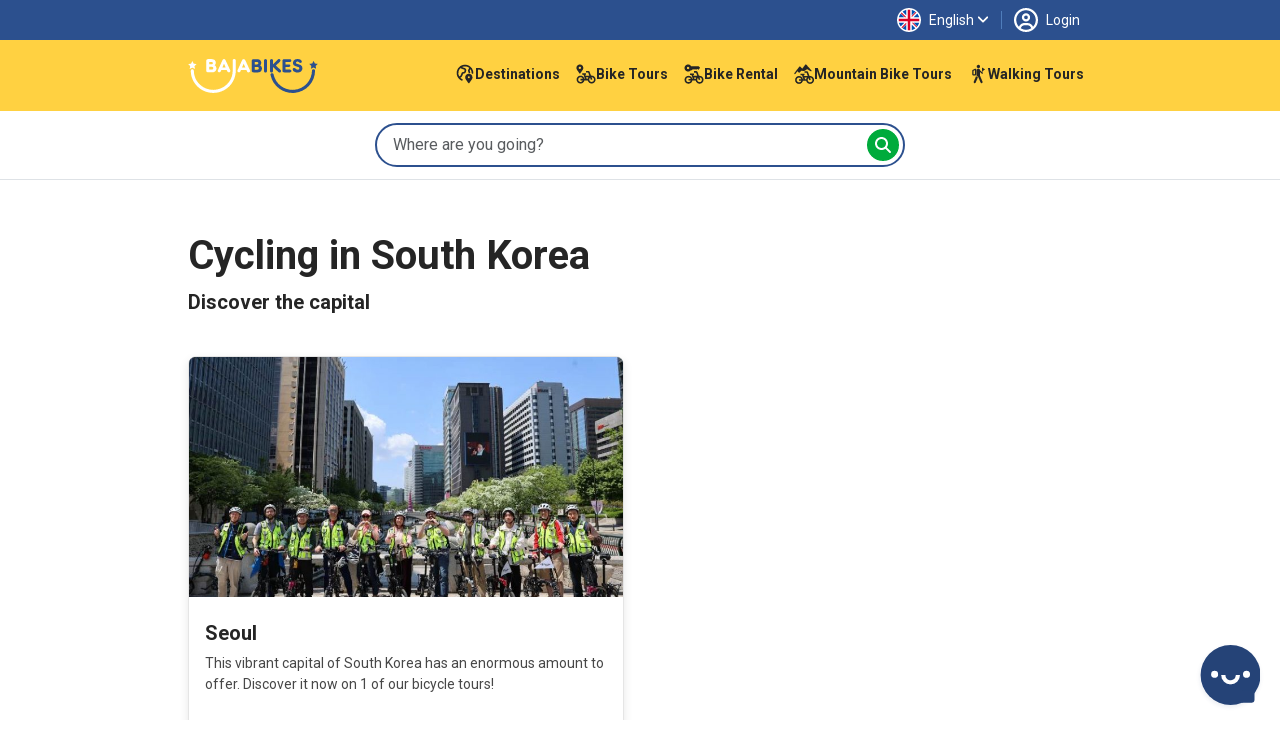

--- FILE ---
content_type: text/html; charset=UTF-8
request_url: https://www.bajabikes.eu/en/bike-tours-in-south-korea/
body_size: 16889
content:

<!DOCTYPE html>
<html lang="en" class="no-js">
<head>
  <meta name="theme-color" content="#FFD141">
  <meta charset="UTF-8">
  <meta name="viewport" content="width=device-width, initial-scale=1">
  <meta name="clonable-verification" content="">

  <!-- Critical CSS for above-the-fold content -->
  <style id="critical-css">
    /* Critical styles for header and above-the-fold content */
    .header { position: relative; }
    .position-absolute { position: absolute !important; }
    .top-0 { top: 0 !important; }
    .w-100 { width: 100% !important; }
    .h-100 { height: 100% !important; }
    .d-block { display: block !important; }
    .overflow-hidden { overflow: hidden !important; }
    .object-fit-cover { object-fit: cover !important; }
    .text-center { text-align: center !important; }
    .text-light { color: #fff !important; }
    .fw-bold { font-weight: 700 !important; }
    .fs-5 { font-size: 1.25rem !important; }
    .d-flex { display: flex !important; }
    .flex-column { flex-direction: column !important; }
    .order-1 { order: 1 !important; }
    .order-2 { order: 2 !important; }
    @media (min-width: 768px) {
      .order-md-1 { order: 1 !important; }
      .order-md-2 { order: 2 !important; }
    }
    /* Critical CSS: Hide content until Vue mounts to prevent FOUC/flash */
    .js-enabled .prerendered-loading {
      visibility: hidden;
    }
    .js-enabled .prerendered-loading.vue-mounted {
      visibility: visible;
    }
  </style>

  <script>
    // Immediately add js-enabled class to prevent FOUC
    document.documentElement.classList.add('js-enabled');
  </script>

  <script type="application/ld+json">
    {
      "@context": "https://schema.org",
      "@type": "Organization",
      "name": "Baja Bikes",
      "url": "https://www.bajabikes.eu/en/",
      "logo": "https://cdn.bajabikes.eu/wp-content/uploads/2015/07/27215657/logo-min.png",
      "image": "https://www.bajabikes.eu/wp-content/themes/bajabikes2025/src/assets/images/barcelona.jpg"
    }
  </script>
  <link rel="profile" href="http://gmpg.org/xfn/11">
  <link rel="pingback" href="https://www.bajabikes.eu/wp/xmlrpc.php">
  <link rel="icon" href="https://assets.bajabikes.eu/favicon-32x32.png" sizes="32x32" type="image/png"/>
  <link rel="icon" href="https://assets.bajabikes.eu/favicon-192x192.png" sizes="192x192" type="image/png"/>
  <link rel="apple-touch-icon" href="https://assets.bajabikes.eu/favicon-180x180.png" type="image/png"/>

  
  <!-- Preload critical images -->
  <link rel="preload" as="image" href="https://thumbnails.bajabikes.eu/header-image/wp-content/themes/bajabikes/images/mobile-front-banner.avif" type="image/avif" media="(max-width: 767px)" fetchpriority="high">
  <link rel="preload" as="image" href="https://thumbnails.bajabikes.eu/header-image/wp-content/themes/bajabikes/images/mobile-front-banner.webp" type="image/webp" media="(max-width: 767px)" fetchpriority="high">
  <link rel="preload" as="image" href="https://thumbnails.bajabikes.eu/header-image/wp-content/themes/bajabikes/images/mobile-front-banner.jpg" media="(max-width: 767px)" fetchpriority="high">

  <meta name='robots' content='index, follow, max-image-preview:large, max-snippet:-1, max-video-preview:-1' />
	<style>img:is([sizes="auto" i], [sizes^="auto," i]) { contain-intrinsic-size: 3000px 1500px }</style>
	<link rel="alternate" hreflang="nl" href="https://www.bajabikes.eu/nl/fietsen-in-zuid-korea/" />
<link rel="alternate" hreflang="en" href="https://www.bajabikes.eu/en/bike-tours-in-south-korea/" />
<link rel="alternate" hreflang="de" href="https://www.bajabikes.eu/de/radtour-suedkorea/" />
<link rel="alternate" hreflang="da" href="https://www.bajabikes.eu/da/sydkorea/" />
<link rel="alternate" hreflang="es" href="https://www.bajabikes.eu/es/corea-del-sur/" />
<link rel="alternate" hreflang="x-default" href="https://www.bajabikes.eu/nl/fietsen-in-zuid-korea/" />
<link rel="dns-prefetch" href="//cdn.eu.auth0.com"><link rel="dns-prefetch" href="//fonts.googleapis.com"><link rel="dns-prefetch" href="//fonts.gstatic.com"><link rel="dns-prefetch" href="//thumbnails.bajabikes.eu"><link rel="dns-prefetch" href="//cdn.bajabikes.eu"><link rel="preconnect" href="//cdn.eu.auth0.com" crossorigin><link rel="preconnect" href="//fonts.googleapis.com" crossorigin><link rel="preconnect" href="//fonts.gstatic.com" crossorigin><link rel="preconnect" href="//thumbnails.bajabikes.eu" crossorigin><link rel="preconnect" href="//cdn.bajabikes.eu" crossorigin><noscript></noscript><noscript></noscript>
	<!-- This site is optimized with the Yoast SEO Premium plugin v25.9 (Yoast SEO v25.9) - https://yoast.com/wordpress/plugins/seo/ -->
	<title>Cycling in South Korea with Baja Bikes - Discover the best tours</title>
<link crossorigin data-rocket-preconnect href="https://analytics.tiktok.com" rel="preconnect">
<link crossorigin data-rocket-preconnect href="https://bat.bing.com" rel="preconnect">
<link crossorigin data-rocket-preconnect href="https://www.googletagmanager.com" rel="preconnect">
<link crossorigin data-rocket-preconnect href="https://connect.facebook.net" rel="preconnect">
<link crossorigin data-rocket-preconnect href="https://assets.bajabikes.eu" rel="preconnect">
<link crossorigin data-rocket-preconnect href="https://thumbnails.bajabikes.eu" rel="preconnect">
<link crossorigin data-rocket-preconnect href="https://fonts.googleapis.com" rel="preconnect">
<link crossorigin data-rocket-preconnect href="https://bajabikes.postaffiliatepro.com" rel="preconnect">
<link crossorigin data-rocket-preconnect href="https://engaige-widget.vercel.app" rel="preconnect">
<link crossorigin data-rocket-preconnect href="https://pagead2.googlesyndication.com" rel="preconnect">
<link crossorigin data-rocket-preconnect href="https://cdn.bajabikes.eu" rel="preconnect">
<link crossorigin data-rocket-preconnect href="https://lantern.roeyecdn.com" rel="preconnect">
<link data-rocket-preload as="style" href="https://fonts.googleapis.com/css2?family=Roboto:wght@100;300;400;500;600;700&#038;family=Roboto:wght@400;500;700&#038;display=swap" rel="preload">
<link crossorigin data-rocket-preload as="font" href="https://fonts.gstatic.com/s/roboto/v50/KFO7CnqEu92Fr1ME7kSn66aGLdTylUAMa3yUBA.woff2" rel="preload">
<link href="https://fonts.googleapis.com/css2?family=Roboto:wght@100;300;400;500;600;700&#038;family=Roboto:wght@400;500;700&#038;display=swap" media="print" onload="this.media=&#039;all&#039;" rel="stylesheet">
<noscript><link rel="stylesheet" href="https://fonts.googleapis.com/css2?family=Roboto:wght@100;300;400;500;600;700&#038;family=Roboto:wght@400;500;700&#038;display=swap"></noscript><link rel="preload" data-rocket-preload as="image" href="https://cdn.bajabikes.eu/wp-content/uploads/2023/09/20173931/seoul-bajabikes-normal8-768x576.jpg" fetchpriority="high">
	<meta name="description" content="Discover the beautiful South Korea by bike with a local guide from Baja Bikes. Book now!" />
	<link rel="canonical" href="https://www.bajabikes.eu/en/bike-tours-in-south-korea/" />
	<meta property="og:locale" content="en_US" />
	<meta property="og:type" content="article" />
	<meta property="og:title" content="South Korea" />
	<meta property="og:description" content="Discover the beautiful South Korea by bike with a local guide from Baja Bikes. Book now!" />
	<meta property="og:url" content="https://www.bajabikes.eu/en/bike-tours-in-south-korea/" />
	<meta property="og:site_name" content="Baja Bikes" />
	<meta property="article:publisher" content="https://www.facebook.com/Bajabikes.bcn/" />
	<meta property="article:modified_time" content="2023-09-27T13:24:40+00:00" />
	<meta name="twitter:card" content="summary_large_image" />
	<meta name="twitter:site" content="@bajabikes" />
	<script type="application/ld+json" class="yoast-schema-graph">{"@context":"https://schema.org","@graph":[{"@type":"WebPage","@id":"https://www.bajabikes.eu/en/bike-tours-in-south-korea/","url":"https://www.bajabikes.eu/en/bike-tours-in-south-korea/","name":"Cycling in South Korea with Baja Bikes - Discover the best tours","isPartOf":{"@id":"https://www.bajabikes.eu/nl/#website"},"datePublished":"2023-09-25T15:05:12+00:00","dateModified":"2023-09-27T13:24:40+00:00","description":"Discover the beautiful South Korea by bike with a local guide from Baja Bikes. Book now!","breadcrumb":{"@id":"https://www.bajabikes.eu/en/bike-tours-in-south-korea/#breadcrumb"},"inLanguage":"en","potentialAction":[{"@type":"ReadAction","target":["https://www.bajabikes.eu/en/bike-tours-in-south-korea/"]}]},{"@type":"BreadcrumbList","@id":"https://www.bajabikes.eu/en/bike-tours-in-south-korea/#breadcrumb","itemListElement":[{"@type":"ListItem","position":1,"name":"Home","item":"https://www.bajabikes.eu/en/"},{"@type":"ListItem","position":2,"name":"South Korea"}]},{"@type":"WebSite","@id":"https://www.bajabikes.eu/nl/#website","url":"https://www.bajabikes.eu/nl/","name":"Baja Bikes","description":"Fietstours &amp; fietshuur in ruim 100 wereldsteden: Nederlandse gids!","potentialAction":[{"@type":"SearchAction","target":{"@type":"EntryPoint","urlTemplate":"https://www.bajabikes.eu/nl/?s={search_term_string}"},"query-input":{"@type":"PropertyValueSpecification","valueRequired":true,"valueName":"search_term_string"}}],"inLanguage":"en"}]}</script>
	<!-- / Yoast SEO Premium plugin. -->


<link rel='dns-prefetch' href='//thumbnails.bajabikes.eu' />
<link rel='dns-prefetch' href='//cdn.bajabikes.eu' />
<link rel='dns-prefetch' href='//fonts.googleapis.com' />
<link rel='dns-prefetch' href='//fonts.gstatic.com' />
<link rel='dns-prefetch' href='//cdn.eu.auth0.com' />
<link href='https://fonts.gstatic.com' crossorigin rel='preconnect' />
<link rel='preconnect' href='https://thumbnails.bajabikes.eu' />
<link rel='preconnect' href='https://cdn.bajabikes.eu' />
<link rel='preconnect' href='https://fonts.googleapis.com' />
<link rel='preconnect' href='https://cdn.eu.auth0.com' />
<link data-minify="1" rel='stylesheet' id='vite-main-css' href='https://assets.bajabikes.eu/wp-content/bb-cache/min/1/wp-content/themes/bajabikes2025/dist/css/main.Cb9k8lJ9.css?ver=1769440146' type='text/css' media='all' />
<meta name="generator" content="WPML ver:4.8.6 stt:12,39,1,3,2;" />
<span class="server-146.185.152.143" style="display:none"></span><link rel="icon" href="https://cdn.bajabikes.eu/wp-content/uploads/2024/09/25154355/cropped-favicon-32x32.png" sizes="32x32" />
<link rel="icon" href="https://cdn.bajabikes.eu/wp-content/uploads/2024/09/25154355/cropped-favicon-192x192.png" sizes="192x192" />
<link rel="apple-touch-icon" href="https://cdn.bajabikes.eu/wp-content/uploads/2024/09/25154355/cropped-favicon-180x180.png" />
<meta name="msapplication-TileImage" content="https://cdn.bajabikes.eu/wp-content/uploads/2024/09/25154355/cropped-favicon-270x270.png" />
<noscript><style id="rocket-lazyload-nojs-css">.rll-youtube-player, [data-lazy-src]{display:none !important;}</style></noscript>    <!-- Facebook Pixel Code - Load asynchronously -->
    <script>
      !function(f,b,e,v,n,t,s){if(f.fbq)return;n=f.fbq=function()
      {n.callMethod ? n.callMethod.apply(n,arguments):n.queue.push(arguments)};

      if(!f._fbq)f._fbq=n;
      n.push=n;n.loaded=!0;n.version='2.0';n.queue=[];t=b.createElement(e);t.async=!0;
      t.src=v;s=b.getElementsByTagName(e)[0];s.parentNode.insertBefore(t,s)}(window,document,'script','//connect.facebook.net/en_US/fbevents.js');

      let fbPermission = 'revoke';
      try {
        const cookieChoice = localStorage.getItem('cookieChoice');
        fbPermission = ['marketing', 'all'].includes(cookieChoice) ? 'grant' : 'revoke';
      } catch (e) {
        // localStorage not available (private browsing, disabled, etc.)
        fbPermission = 'revoke';
      }

      fbq('consent', fbPermission);

      fbq('init', '633646986738160');
      fbq('track', 'PageView');

      // Allow facebook tracking if user has accepted cookies
      document.addEventListener('itemInsertedLocalStorage', (event) => {
        fbPermission = event.detail.key === 'cookieChoice' && ['marketing', 'all'].includes(event.detail.newValue) ? 'grant' : 'revoke';

        fbq('consent', fbPermission);
      });

    </script>
    <noscript>
      <img height="1" width="1" style="display:none" src="https://www.facebook.com/tr?id=633646986738160&ev=PageView&noscript=1"/>
    </noscript>
    <!-- End Facebook Pixel Code -->

    <!-- Start VWO Async SmartCode -->
    <link rel="preconnect" href="https://dev.visualwebsiteoptimizer.com" />
    <script type='text/javascript' id='vwoCode'>
      function initVWO() {
        let cookieChoice;
        try {
          cookieChoice = localStorage.getItem('cookieChoice');
        } catch (e) {
          // localStorage not available (private browsing, disabled, etc.)
          return;
        }

        // Only load VWO if user has accepted 'comfortable' or 'all' (analytics consent)
        if (!['comfortable', 'all'].includes(cookieChoice)) {
          return;
        }

        // Delay VWO loading to improve initial page load
        setTimeout(function() {
          window._vwo_code || (function () {
            var w=window,
            d=document;
            var account_id=224575,
            version=2.2,
            settings_tolerance=2000,
            hide_element='body',
            hide_element_style = 'opacity:0 !important;filter:alpha(opacity=0) !important;background:none !important';
            /* DO NOT EDIT BELOW THIS LINE */
            if(f=!1,v=d.querySelector('#vwoCode'),cc={},-1<d.URL.indexOf('__vwo_disable__')||w._vwo_code)return;try{var e=JSON.parse(localStorage.getItem('_vwo_'+account_id+'_config'));cc=e&&'object'==typeof e?e:{}}catch(e){}function r(t){try{return decodeURIComponent(t)}catch(e){return t}}var s=function(){var e={combination:[],combinationChoose:[],split:[],exclude:[],uuid:null,consent:null,optOut:null},t=d.cookie||'';if(!t)return e;for(var n,i,o=/(?:^|;\s*)(?:(_vis_opt_exp_(\d+)_combi=([^;]*))|(_vis_opt_exp_(\d+)_combi_choose=([^;]*))|(_vis_opt_exp_(\d+)_split=([^:;]*))|(_vis_opt_exp_(\d+)_exclude=[^;]*)|(_vis_opt_out=([^;]*))|(_vwo_global_opt_out=[^;]*)|(_vwo_uuid=([^;]*))|(_vwo_consent=([^;]*)))/g;null!==(n=o.exec(t));)try{n[1]?e.combination.push({id:n[2],value:r(n[3])}):n[4]?e.combinationChoose.push({id:n[5],value:r(n[6])}):n[7]?e.split.push({id:n[8],value:r(n[9])}):n[10]?e.exclude.push({id:n[11]}):n[12]?e.optOut=r(n[13]):n[14]?e.optOut=!0:n[15]?e.uuid=r(n[16]):n[17]&&(i=r(n[18]),e.consent=i&&3<=i.length?i.substring(0,3):null)}catch(e){}return e}();function i(){var e=function(){if(w.VWO&&Array.isArray(w.VWO))for(var e=0;e<w.VWO.length;e++){var t=w.VWO[e];if(Array.isArray(t)&&('setVisitorId'===t[0]||'setSessionId'===t[0]))return!0}return!1}(),t='a='+account_id+'&u='+encodeURIComponent(w._vis_opt_url||d.URL)+'&vn='+version+'&ph=1'+('undefined'!=typeof platform?'&p='+platform:'')+'&st='+w.performance.now();e||((n=function(){var e,t=[],n={},i=w.VWO&&w.VWO.appliedCampaigns||{};for(e in i){var o=i[e]&&i[e].v;o&&(t.push(e+'-'+o+'-1'),n[e]=!0)}if(s&&s.combination)for(var r=0;r<s.combination.length;r++){var a=s.combination[r];n[a.id]||t.push(a.id+'-'+a.value)}return t.join('|')}())&&(t+='&c='+n),(n=function(){var e=[],t={};if(s&&s.combinationChoose)for(var n=0;n<s.combinationChoose.length;n++){var i=s.combinationChoose[n];e.push(i.id+'-'+i.value),t[i.id]=!0}if(s&&s.split)for(var o=0;o<s.split.length;o++)t[(i=s.split[o]).id]||e.push(i.id+'-'+i.value);return e.join('|')}())&&(t+='&cc='+n),(n=function(){var e={},t=[];if(w.VWO&&Array.isArray(w.VWO))for(var n=0;n<w.VWO.length;n++){var i=w.VWO[n];if(Array.isArray(i)&&'setVariation'===i[0]&&i[1]&&Array.isArray(i[1]))for(var o=0;o<i[1].length;o++){var r,a=i[1][o];a&&'object'==typeof a&&(r=a.e,a=a.v,r&&a&&(e[r]=a))}}for(r in e)t.push(r+'-'+e[r]);return t.join('|')}())&&(t+='&sv='+n)),s&&s.optOut&&(t+='&o='+s.optOut);var n=function(){var e=[],t={};if(s&&s.exclude)for(var n=0;n<s.exclude.length;n++){var i=s.exclude[n];t[i.id]||(e.push(i.id),t[i.id]=!0)}return e.join('|')}();return n&&(t+='&e='+n),s&&s.uuid&&(t+='&id='+s.uuid),s&&s.consent&&(t+='&consent='+s.consent),w.name&&-1<w.name.indexOf('_vis_preview')&&(t+='&pM=true'),w.VWO&&w.VWO.ed&&(t+='&ed='+w.VWO.ed),t}code={nonce:v&&v.nonce,library_tolerance:function(){return'undefined'!=typeof library_tolerance?library_tolerance:void 0},settings_tolerance:function(){return cc.sT||settings_tolerance},hide_element_style:function(){return'{'+(cc.hES||hide_element_style)+'}'},hide_element:function(){return performance.getEntriesByName('first-contentful-paint')[0]?'':'string'==typeof cc.hE?cc.hE:hide_element},getVersion:function(){return version},finish:function(e){var t;f||(f=!0,(t=d.getElementById('_vis_opt_path_hides'))&&t.parentNode.removeChild(t),e&&((new Image).src='https://dev.visualwebsiteoptimizer.com/ee.gif?a='+account_id+e))},finished:function(){return f},addScript:function(e){var t=d.createElement('script');t.type='text/javascript',e.src?t.src=e.src:t.text=e.text,v&&t.setAttribute('nonce',v.nonce),d.getElementsByTagName('head')[0].appendChild(t)},load:function(e,t){t=t||{};var n=new XMLHttpRequest;n.open('GET',e,!0),n.withCredentials=!t.dSC,n.responseType=t.responseType||'text',n.onload=function(){if(t.onloadCb)return t.onloadCb(n,e);200===n.status?_vwo_code.addScript({text:n.responseText}):_vwo_code.finish('&e=loading_failure:'+e)},n.onerror=function(){if(t.onerrorCb)return t.onerrorCb(e);_vwo_code.finish('&e=loading_failure:'+e)},n.send()},init:function(){var e,t=this.settings_tolerance();w._vwo_settings_timer=setTimeout(function(){_vwo_code.finish()},t),'body'!==this.hide_element()?(n=d.createElement('style'),e=(t=this.hide_element())?t+this.hide_element_style():'',t=d.getElementsByTagName('head')[0],n.setAttribute('id','_vis_opt_path_hides'),v&&n.setAttribute('nonce',v.nonce),n.setAttribute('type','text/css'),n.styleSheet?n.styleSheet.cssText=e:n.appendChild(d.createTextNode(e)),t.appendChild(n)):(n=d.getElementsByTagName('head')[0],(e=d.createElement('div')).style.cssText='z-index: 2147483647 !important;position: fixed !important;left: 0 !important;top: 0 !important;width: 100% !important;height: 100% !important;background: white !important;',e.setAttribute('id','_vis_opt_path_hides'),e.classList.add('_vis_hide_layer'),n.parentNode.insertBefore(e,n.nextSibling));var n='https://dev.visualwebsiteoptimizer.com/j.php?'+i();-1!==w.location.search.indexOf('_vwo_xhr')?this.addScript({src:n}):this.load(n+'&x=true',{l:1})}};w._vwo_code=code;code.init();
          })();
        }, 500); // Delay VWO loading by 0.5
      }

      initVWO();

      document.addEventListener('itemInsertedLocalStorage', function(event) {
        if (event.detail.key === 'cookieChoice' && ['comfortable', 'all'].includes(event.detail.newValue)) {
          initVWO();
        }
      });
    </script>
    <!-- End VWO Async SmartCode -->

    <!-- MicroSoft Universal Event Tracking - Load asynchronously -->
    <script>
      // Delay Microsoft tracking to improve initial page load
      setTimeout(function() {
        (function(w,d,t,r,u){var f,n,i;w[u]=w[u]||[],f=function(){var o={ti:"5221853"};o.q=w[u],w[u]=new UET(o),w[u].push("pageLoad")},n=d.createElement(t),n.src=r,n.async=1,n.onload=n.onreadystatechange=function(){var s=this.readyState;s&&s!=="loaded"&&s!=="complete"||(f(),n.onload=n.onreadystatechange=null)},i=d.getElementsByTagName(t)[0],i.parentNode.insertBefore(n,i)})(window,document,"script","//bat.bing.com/bat.js","uetq");

        // Disallow cookies for Microsoft Universal Event Tracking by default
        window.uetq = window.uetq || [];

        let msPermission = 'denied';
        try {
          const cookieChoice = localStorage.getItem('cookieChoice');
          msPermission = ['marketing', 'all'].includes(cookieChoice) ? 'granted' : 'denied';
        } catch (e) {
          // localStorage not available (private browsing, disabled, etc.)
          msPermission = 'denied';
        }

        window.uetq.push('consent', 'default', {
          'ad_storage': msPermission
        });

        // Allow cookies for Microsoft Universal Event Tracking if user has accepted cookies
        document.addEventListener('itemInsertedLocalStorage', (event) => {
          msPermission = event.detail.key === 'cookieChoice' && ['marketing', 'all'].includes(event.detail.newValue) ? 'granted' : 'denied';

          window.uetq.push('consent', 'default', {
            'ad_storage': msPermission
          });
        });
      }, 3000); // Delay Microsoft tracking by 3 seconds
    </script>

    <noscript>
      <img src="//bat.bing.com/action/0?ti=5221853&Ver=2" height="0" width="0" style="display:none; visibility: hidden;" />
    </noscript>
    <!-- End of MicroSoft Universal Event Tracking -->

    <!-- GTM Error Prevention -->
    <script>
      // Prevent GTM errors when trying to attach event listeners to non-existent elements
      (function() {
        // Global error handler to catch and suppress GTM querySelector errors
        window.addEventListener('error', function(e) {
          // Check if error is from GTM
          if (e.filename && e.filename.includes('googletagmanager.com/gtm.js')) {
            // Check if it's the querySelector/null error
            var isQuerySelectorError = e.message && (
              e.message.includes('querySelector') ||
              e.message.includes('null is not an object') ||
              e.message.includes('Cannot read property') ||
              e.message.includes('addEventListener')
            );

            if (isQuerySelectorError) {
              // Prevent the error from appearing as a red error in console
              e.preventDefault();
              e.stopPropagation();

              // Log as a warning instead for debugging purposes
              if (window.console && console.warn) {
                console.warn(
                  '[GTM] Element not found - GTM tried to attach listener to non-existent element.',
                  '\nThis is usually caused by GTM triggers configured for elements that don\'t exist on all pages.',
                  '\nTo fix: Review your GTM trigger configurations and add element existence checks.',
                  '\nOriginal error:', e.message
                );
              }
              return true;
            }
          }
        }, true);

        // Add a safety wrapper to help prevent the errors in the first place
        // by making querySelector more resilient
        var originalQuerySelector = Document.prototype.querySelector;
        Document.prototype.querySelector = function(selector) {
          try {
            return originalQuerySelector.call(this, selector);
          } catch (e) {
            // If selector is invalid, return null gracefully
            console.warn('[GTM] Invalid CSS selector:', selector);
            return null;
          }
        };
      })();
    </script>
    <!-- End GTM Error Prevention -->

  
  
  <!-- Google Tag Manager - Load asynchronously -->
  <script>
    (function(w,d,s,l,i){
      w[l]=w[l]||[];
      w[l].push({'gtm.start': new Date().getTime(),event:'gtm.js'});
      var f=d.getElementsByTagName(s)[0],
          j=d.createElement(s),
          dl=l!='dataLayer'?'&l='+l:'';
      j.async=true;
      j.src='https://www.googletagmanager.com/gtm.js?id='+i+dl;
      f.parentNode.insertBefore(j,f);
    })(window,document,'script','dataLayer','GTM-N55PP23');
  </script>
  <!-- End Google Tag Manager -->

  <script>
    // Initialize gtag immediately so it's available for all pages
    window.dataLayer = window.dataLayer || [];

    function gtag() {
      dataLayer.push(arguments);
    }

    let none = {
      'ad_storage': 'denied',
      'ad_user_data': 'denied',
      'ad_personalization': 'denied',
      'analytics_storage': 'denied'
    };

    let comfortable = {
      'ad_storage': 'denied',
      'ad_user_data': 'denied',
      'ad_personalization': 'denied',
      'analytics_storage': 'granted'
    };

    let marketing = {
      'ad_storage': 'granted',
      'ad_user_data': 'granted',
      'ad_personalization': 'granted',
      'analytics_storage': 'denied'
    };

    let all = {
      'ad_storage': 'granted',
      'ad_user_data': 'granted',
      'ad_personalization': 'granted',
      'analytics_storage': 'granted'
    };

    // Do not allow google tracking by default
    function setGtagConsent(preference, type = 'default') {
      if (preference === 'comfortable') {
        gtag('consent', type, comfortable);
      } else if (preference === 'marketing') {
        gtag('consent', type, marketing);
      } else if (preference === 'all') {
        gtag('consent', type, all);
      } else {
        gtag('consent', type, none);
      }
    }

    try {
      setGtagConsent(localStorage.getItem('cookieChoice'));
    } catch (e) {
      // localStorage not available (private browsing, disabled, etc.)
      setGtagConsent(null);
    }

    // Allow google tracking if user has accepted cookies
    document.addEventListener('itemInsertedLocalStorage', (event) => {
      if (event.detail.key === 'cookieChoice') {
        setGtagConsent(event.detail.newValue, 'update');

        // Reload server-side tracker if consent changes
        // handleTrackingMode(event.detail.newValue);
      }
    });

  </script>
  <!-- End of Global site tag (gtag.js) - Google Ads: 1047161531 -->

  <!-- Anonymous Analytics (Legitimate Interest - GDPR Compliant) -->
  <script data-minify="1" src="https://assets.bajabikes.eu/wp-content/bb-cache/min/1/wp-content/themes/bajabikes2025/configure/js/anonymous-beacon.js?ver=1769440152" async></script>
  <!-- End Anonymous Analytics -->

  <!-- Google Ads conversion tracking -->
  <script>
    // TODO: This is specifically for the Bike Holidays booking flow.
    function gtag_report_conversion(value, number, tourId, pax) {
      var send_to = [],
          analytics_id = 'G-4GFTHX4EBN',
          ad_send_to = 'AW-1047161531';

      if (analytics_id !== '') {
        send_to.push(analytics_id)
      }
      if (ad_send_to !== '') {
        send_to.push(ad_send_to)
      }

      gtag('event', 'conversion', {
        'event_category': 'conversion-holidays',
        'event_label': 'conversion-holidays-' + tourId,
        'value': value,
        'currency': 'EUR',
        'transaction_id': number,
        'pax': pax,
        'send_to': send_to
      });

      return false;
    }
  </script>
  <!-- End of Google Ads conversion tracking -->

  <!-- Ortto and HotJar capture code -->
  <script>
    function addTracking(preference) {
      if (preference === 'comfortable' || preference === 'all') {
        // Ortto capture code
        window.ap3c = window.ap3c || {};
        var ap3c = window.ap3c;
        ap3c.cmd = ap3c.cmd || [];
        ap3c.cmd.push(function() {
          ap3c.init('ZVIZrP04_yICGbcMYmFqYWJpa2Vz', 'https://capture-api-eu.ortto.app/');
          ap3c.track({v: 0});
        });
        ap3c.activity = function(act) { ap3c.act = (ap3c.act || []); ap3c.act.push(act); };
        var s, t; s = document.createElement('script'); s.type = 'text/javascript'; s.src = "https://cdneu.net/app.js";
        t = document.getElementsByTagName('script')[0]; t.parentNode.insertBefore(s, t);

        // HotJar tracking
        (function(h,o,t,j,a,r){
            h.hj=h.hj||function(){(h.hj.q=h.hj.q||[]).push(arguments)};
            h._hjSettings={hjid:2822261,hjsv:6};
            a=o.getElementsByTagName('head')[0];
            r=o.createElement('script');r.async=1;
            r.src=t+h._hjSettings.hjid+j+h._hjSettings.hjsv;
            a.appendChild(r);
        })(window,document,'https://static.hotjar.com/c/hotjar-','.js?sv=');
      }
    }

    try {
      addTracking(localStorage.getItem('cookieChoice'));
    } catch (e) {
      // localStorage not available (private browsing, disabled, etc.)
      addTracking(null);
    }

    document.addEventListener('itemInsertedLocalStorage', (event) => {
      if (event.detail.key === 'cookieChoice') {
        addTracking(event.detail.newValue);
      }
    });
  </script>
  <!-- End of Ortto and HotJar capture code -->

  <!-- Auth0 Lock.js will be loaded dynamically when needed -->
<style id="wpr-lazyload-bg-container"></style><style id="wpr-lazyload-bg-exclusion"></style>
<noscript>
<style id="wpr-lazyload-bg-nostyle"></style>
</noscript>
<script type="application/javascript">const rocket_pairs = []; const rocket_excluded_pairs = [];</script><meta name="generator" content="WP Rocket 3.19.4" data-wpr-features="wpr_lazyload_css_bg_img wpr_defer_js wpr_minify_js wpr_lazyload_images wpr_preconnect_external_domains wpr_auto_preload_fonts wpr_oci wpr_minify_css wpr_cdn wpr_preload_links wpr_desktop" /></head>

<body class="wp-singular countries-template-default single single-countries postid-169520 wp-theme-bajabikes2025">

  <noscript>
    <iframe src="https://www.googletagmanager.com/ns.html?id=GTM-N55PP23" height="0" width="0" style="display:none;visibility:hidden"></iframe>
  </noscript>


<!-- Facebook SDK -->
<script>
  window.fbAsyncInit = function() {
    FB.init({
      appId   : '214924805551813',
      xfbml   : true,
      version : 'v2.6'
    });
  };

  (function(d, s, id) {
    var js, fjs = d.getElementsByTagName(s)[0];
    if (d.getElementById(id)) {return;}
    js     = d.createElement(s);
    js.id  = id;
    js.src = "//connect.facebook.net/en_US/sdk.js";
    fjs.parentNode.insertBefore(js, fjs);
  }(document, 'script', 'facebook-jssdk'));
</script>
<!-- End of Facebook SDK -->


<div
  id="cookie-consent"
  data-layout="#cookie-consent"
  data-json="{&quot;cookies-page-url&quot;:&quot;https:\/\/www.bajabikes.eu\/en\/privacy-policy\/&quot;}"
>
  <!-- Vue will mount here -->
</div>
<div
  id="country-page"
  data-layout="#city-page"
  data-json="{&quot;locale&quot;:&quot;en&quot;,&quot;mainTitle&quot;:&quot;Let South Korea surprise you &quot;,&quot;mainContent&quot;:&quot;&lt;ul&gt;\n&lt;li&gt;&lt;strong&gt;Cycling in South Korea\u00a0&lt;\/strong&gt;&lt;\/li&gt;\n&lt;li&gt;Discover the most surprising highlights&lt;\/li&gt;\n&lt;li&gt;&lt;strong&gt;Explore Seoul by bike&lt;\/strong&gt;&lt;\/li&gt;\n&lt;li&gt;Safe, informative and most of all: fun!&lt;\/li&gt;\n&lt;li&gt;&lt;strong&gt;Professional guides\u00a0&lt;\/strong&gt;&lt;\/li&gt;\n&lt;\/ul&gt;\n&lt;p&gt;&lt;strong&gt;Biking in South Korea&lt;\/strong&gt; is the best way to get to know the city better. Emerge yourself among the locals and explore the country by bike. Our local guide will take you to the hotspots and give you tips on the ins and outs of the country. Discover the history but also the current mindset of a real local!&lt;\/p&gt;\n&lt;h2&gt;1 x Cycling in South Korea&lt;\/h2&gt;\n&lt;p&gt;&lt;a href=\&quot;https:\/\/www.bajabikes.eu\/nl\/tours-in-seoul\/\&quot;&gt;Tours in Seoul&lt;\/a&gt;&lt;br \/&gt;\nSeoul: the beautiful ancient capital of South Korea. The name also literally means &amp;#8220;capital&amp;#8221; in Korean. With its nearly 10 million inhabitants, it is a gigantic metropolis where there is always something to do. The local guide will show you all the hotspots. Don&amp;#8217;t forget to ask for the best tips and to take your best photos!&lt;\/p&gt;\n&lt;p&gt;Discover the most beautiful, fun and special places of South Korea. You will go out with real locals who have lived there for years. It is not only interesting, but also a perfect introduction to the local culture. It&amp;#8217;s fun and safe to discover the beautiful Seoul.&lt;\/p&gt;\n&lt;h3&gt;Why bike in South Korea with Baja Bikes?&lt;\/h3&gt;\n&lt;ul&gt;\n&lt;li&gt;Benefit from years of experience&lt;\/li&gt;\n&lt;li&gt;Book easily online with no booking fees&lt;\/li&gt;\n&lt;li&gt;The perfect price-quality guarantee&lt;\/li&gt;\n&lt;li&gt;Professional local guides&lt;\/li&gt;\n&lt;li&gt;Dutch helpdesk&lt;\/li&gt;\n&lt;\/ul&gt;\n&lt;p&gt;With us your cycling experience can begin, simply &amp;amp; quickly.&lt;\/p&gt;\n&lt;p&gt;Are you organising a fun and informative group trip? Ask for a group rate, available from 20 people or more.&lt;\/p&gt;\n&lt;p&gt;&lt;em&gt;Cycling in South Korea starts with one of the tours at Baja Bikes!&lt;\/em&gt;&lt;\/p&gt;\n&quot;,&quot;firstContent&quot;:null,&quot;pageHeader&quot;:&quot;Cycling in South Korea &quot;,&quot;pageSubheader&quot;:&quot;Discover the capital &quot;,&quot;favouritePosts&quot;:[{&quot;postId&quot;:169532,&quot;postTitle&quot;:&quot;Seoul&quot;,&quot;description&quot;:&quot;This vibrant capital of South Korea has an enormous amount to offer. Discover it now on 1 of our bicycle tours!&quot;,&quot;productId&quot;:&quot;&quot;,&quot;isBikeRental&quot;:false,&quot;isBikeHolidays&quot;:false,&quot;permalink&quot;:&quot;https:\/\/www.bajabikes.eu\/en\/tours-in-seoul\/&quot;,&quot;price&quot;:&quot;&quot;,&quot;childrenPrice&quot;:&quot;&quot;,&quot;duration&quot;:&quot;&quot;,&quot;startTime&quot;:&quot;&quot;,&quot;colSizes&quot;:{&quot;colSm&quot;:&quot;12&quot;,&quot;colMd&quot;:&quot;12&quot;},&quot;hideFeeback&quot;:&quot;&quot;,&quot;bannerOpt&quot;:[],&quot;boxWidth&quot;:&quot;full&quot;,&quot;tourImage&quot;:{&quot;origImg&quot;:&quot;https:\/\/cdn.bajabikes.eu\/wp-content\/uploads\/2023\/09\/20173931\/seoul-bajabikes-normal8-768x576.jpg&quot;,&quot;imgAvif&quot;:&quot;https:\/\/thumbnails.bajabikes.eu\/city-and-product-image\/wp-content\/uploads\/2023\/09\/20173931\/seoul-bajabikes-normal8-768x576.avif&quot;,&quot;imgWebp&quot;:&quot;https:\/\/thumbnails.bajabikes.eu\/city-and-product-image\/wp-content\/uploads\/2023\/09\/20173931\/seoul-bajabikes-normal8-768x576.webp&quot;,&quot;imgJpg&quot;:&quot;https:\/\/thumbnails.bajabikes.eu\/city-and-product-image\/wp-content\/uploads\/2023\/09\/20173931\/seoul-bajabikes-normal8-768x576.jpg&quot;}}],&quot;mainBannerBlock&quot;:{&quot;topSlider&quot;:{&quot;image&quot;:{&quot;origImg&quot;:&quot;https:\/\/cdn.bajabikes.eu\/wp-content\/uploads\/2023\/09\/20171121\/south-korea-seoul.jpg&quot;,&quot;imgAvif&quot;:&quot;https:\/\/thumbnails.bajabikes.eu\/header-image-uncropped\/wp-content\/uploads\/2023\/09\/20171121\/south-korea-seoul.avif&quot;,&quot;imgWebp&quot;:&quot;https:\/\/thumbnails.bajabikes.eu\/header-image-uncropped\/wp-content\/uploads\/2023\/09\/20171121\/south-korea-seoul.webp&quot;,&quot;imgJpg&quot;:&quot;https:\/\/thumbnails.bajabikes.eu\/header-image-uncropped\/wp-content\/uploads\/2023\/09\/20171121\/south-korea-seoul.jpg&quot;},&quot;title&quot;:&quot;&quot;},&quot;topSliderMobile&quot;:{&quot;image&quot;:{&quot;origImg&quot;:&quot;https:\/\/cdn.bajabikes.eu\/wp-content\/uploads\/2023\/09\/20171121\/south-korea-seoul-768x256.jpg&quot;,&quot;imgAvif&quot;:&quot;https:\/\/thumbnails.bajabikes.eu\/header-image\/wp-content\/uploads\/2023\/09\/20171121\/south-korea-seoul-768x256.avif&quot;,&quot;imgWebp&quot;:&quot;https:\/\/thumbnails.bajabikes.eu\/header-image\/wp-content\/uploads\/2023\/09\/20171121\/south-korea-seoul-768x256.webp&quot;,&quot;imgJpg&quot;:&quot;https:\/\/thumbnails.bajabikes.eu\/header-image\/wp-content\/uploads\/2023\/09\/20171121\/south-korea-seoul-768x256.jpg&quot;},&quot;mobileTitle&quot;:&quot;&quot;}},&quot;countryPage&quot;:true}"
>
  <!-- Vue will mount here -->
</div>


<footer  id="footer-wrapper" class="footer text-dark">
  <div
    id="footer"
    data-layout="#footer"
    data-json="{&quot;show-menu&quot;:true,&quot;has-bottom-margin&quot;:false,&quot;is-tour-page&quot;:false,&quot;locale&quot;:&quot;en&quot;}"
  >
    <!-- Vue will mount here -->
  </div>
</footer>

<script type="speculationrules">
{"prefetch":[{"source":"document","where":{"and":[{"href_matches":"\/en\/*"},{"not":{"href_matches":["\/wp\/wp-*.php","\/wp\/wp-admin\/*","\/wp-content\/uploads\/*","\/wp-content\/*","\/wp-content\/plugins\/*","\/wp-content\/themes\/bajabikes2025\/*","\/en\/*\\?(.+)"]}},{"not":{"selector_matches":"a[rel~=\"nofollow\"]"}},{"not":{"selector_matches":".no-prefetch, .no-prefetch a"}}]},"eagerness":"conservative"}]}
</script>
<script>
    // Performance monitoring
    window.addEventListener("load", function() {
      if ("performance" in window) {
        const perfData = performance.getEntriesByType("navigation")[0];
        if (perfData) {
          console.log("Page Load Time:", perfData.loadEventEnd - perfData.loadEventStart, "ms");
          console.log("DOM Content Loaded:", perfData.domContentLoadedEventEnd - perfData.domContentLoadedEventStart, "ms");
        }
      }
    });
    </script><script type="text/javascript" src="https://assets.bajabikes.eu/wp-content/plugins/wp-sentry-integration/public/wp-sentry-browser.min.js?ver=8.10.0" id="wp-sentry-browser-bundle-js" data-rocket-defer defer></script>
<script type="text/javascript" id="wp-sentry-browser-js-extra">
/* <![CDATA[ */
var wp_sentry = {"environment":"production","release":"1.0","context":{"tags":{"wordpress":"6.8.3","language":"en"}},"ignoreErrors":["webkit.messageHandlers","window.webkit.messageHandlers","null is not an object (evaluating 'document.querySelector(b).addEventListener')","Cannot read properties of null","null is not an object (evaluating 'document.querySelector('[data-name=\"wpr-wpr-beacon\"]').setAttribute')","ResizeObserver loop"],"dsn":"https:\/\/cd2a5ab22038407bef0381c08fdb8602@o234463.ingest.us.sentry.io\/4509723398766592"};
/* ]]> */
</script>
<script data-minify="1" type="text/javascript" src="https://assets.bajabikes.eu/wp-content/bb-cache/min/1/wp-content/plugins/wp-sentry-integration/public/wp-sentry-init.js?ver=1769440152" id="wp-sentry-browser-js" data-rocket-defer defer></script>
<script type="text/javascript" id="rocket-browser-checker-js-after">
/* <![CDATA[ */
"use strict";var _createClass=function(){function defineProperties(target,props){for(var i=0;i<props.length;i++){var descriptor=props[i];descriptor.enumerable=descriptor.enumerable||!1,descriptor.configurable=!0,"value"in descriptor&&(descriptor.writable=!0),Object.defineProperty(target,descriptor.key,descriptor)}}return function(Constructor,protoProps,staticProps){return protoProps&&defineProperties(Constructor.prototype,protoProps),staticProps&&defineProperties(Constructor,staticProps),Constructor}}();function _classCallCheck(instance,Constructor){if(!(instance instanceof Constructor))throw new TypeError("Cannot call a class as a function")}var RocketBrowserCompatibilityChecker=function(){function RocketBrowserCompatibilityChecker(options){_classCallCheck(this,RocketBrowserCompatibilityChecker),this.passiveSupported=!1,this._checkPassiveOption(this),this.options=!!this.passiveSupported&&options}return _createClass(RocketBrowserCompatibilityChecker,[{key:"_checkPassiveOption",value:function(self){try{var options={get passive(){return!(self.passiveSupported=!0)}};window.addEventListener("test",null,options),window.removeEventListener("test",null,options)}catch(err){self.passiveSupported=!1}}},{key:"initRequestIdleCallback",value:function(){!1 in window&&(window.requestIdleCallback=function(cb){var start=Date.now();return setTimeout(function(){cb({didTimeout:!1,timeRemaining:function(){return Math.max(0,50-(Date.now()-start))}})},1)}),!1 in window&&(window.cancelIdleCallback=function(id){return clearTimeout(id)})}},{key:"isDataSaverModeOn",value:function(){return"connection"in navigator&&!0===navigator.connection.saveData}},{key:"supportsLinkPrefetch",value:function(){var elem=document.createElement("link");return elem.relList&&elem.relList.supports&&elem.relList.supports("prefetch")&&window.IntersectionObserver&&"isIntersecting"in IntersectionObserverEntry.prototype}},{key:"isSlowConnection",value:function(){return"connection"in navigator&&"effectiveType"in navigator.connection&&("2g"===navigator.connection.effectiveType||"slow-2g"===navigator.connection.effectiveType)}}]),RocketBrowserCompatibilityChecker}();
/* ]]> */
</script>
<script type="text/javascript" id="rocket-preload-links-js-extra">
/* <![CDATA[ */
var RocketPreloadLinksConfig = {"excludeUris":"\/en\/waiting-list\/|\/nl\/waiting-list\/|\/de\/waiting-list\/|\/da\/waiting-list\/|\/nl\/tag\/|\/en\/tag\/|\/de\/tag\/|\/da\/tag\/|\/nl\/booking-step-1\/|\/en\/booking-step-1\/|\/de\/booking-step-1\/|\/da\/booking-step-1\/|\/da\/kobe-gift-card-giftup-2\/|\/en\/buy-gift-card-giftup\/|\/de\/gift-card-kaufen-giftup-2\/|\/nl\/koop-gift-card\/|\/nl\/koop-gift-card-giftup\/|\/(?:.+\/)?feed(?:\/(?:.+\/?)?)?$|\/(?:.+\/)?embed\/|\/(index.php\/)?(.*)wp-json(\/.*|$)|\/refer\/|\/go\/|\/recommend\/|\/recommends\/","usesTrailingSlash":"1","imageExt":"jpg|jpeg|gif|png|tiff|bmp|webp|avif|pdf|doc|docx|xls|xlsx|php","fileExt":"jpg|jpeg|gif|png|tiff|bmp|webp|avif|pdf|doc|docx|xls|xlsx|php|html|htm","siteUrl":"https:\/\/www.bajabikes.eu\/en\/","onHoverDelay":"100","rateThrottle":"3"};
/* ]]> */
</script>
<script type="text/javascript" id="rocket-preload-links-js-after">
/* <![CDATA[ */
(function() {
"use strict";var r="function"==typeof Symbol&&"symbol"==typeof Symbol.iterator?function(e){return typeof e}:function(e){return e&&"function"==typeof Symbol&&e.constructor===Symbol&&e!==Symbol.prototype?"symbol":typeof e},e=function(){function i(e,t){for(var n=0;n<t.length;n++){var i=t[n];i.enumerable=i.enumerable||!1,i.configurable=!0,"value"in i&&(i.writable=!0),Object.defineProperty(e,i.key,i)}}return function(e,t,n){return t&&i(e.prototype,t),n&&i(e,n),e}}();function i(e,t){if(!(e instanceof t))throw new TypeError("Cannot call a class as a function")}var t=function(){function n(e,t){i(this,n),this.browser=e,this.config=t,this.options=this.browser.options,this.prefetched=new Set,this.eventTime=null,this.threshold=1111,this.numOnHover=0}return e(n,[{key:"init",value:function(){!this.browser.supportsLinkPrefetch()||this.browser.isDataSaverModeOn()||this.browser.isSlowConnection()||(this.regex={excludeUris:RegExp(this.config.excludeUris,"i"),images:RegExp(".("+this.config.imageExt+")$","i"),fileExt:RegExp(".("+this.config.fileExt+")$","i")},this._initListeners(this))}},{key:"_initListeners",value:function(e){-1<this.config.onHoverDelay&&document.addEventListener("mouseover",e.listener.bind(e),e.listenerOptions),document.addEventListener("mousedown",e.listener.bind(e),e.listenerOptions),document.addEventListener("touchstart",e.listener.bind(e),e.listenerOptions)}},{key:"listener",value:function(e){var t=e.target.closest("a"),n=this._prepareUrl(t);if(null!==n)switch(e.type){case"mousedown":case"touchstart":this._addPrefetchLink(n);break;case"mouseover":this._earlyPrefetch(t,n,"mouseout")}}},{key:"_earlyPrefetch",value:function(t,e,n){var i=this,r=setTimeout(function(){if(r=null,0===i.numOnHover)setTimeout(function(){return i.numOnHover=0},1e3);else if(i.numOnHover>i.config.rateThrottle)return;i.numOnHover++,i._addPrefetchLink(e)},this.config.onHoverDelay);t.addEventListener(n,function e(){t.removeEventListener(n,e,{passive:!0}),null!==r&&(clearTimeout(r),r=null)},{passive:!0})}},{key:"_addPrefetchLink",value:function(i){return this.prefetched.add(i.href),new Promise(function(e,t){var n=document.createElement("link");n.rel="prefetch",n.href=i.href,n.onload=e,n.onerror=t,document.head.appendChild(n)}).catch(function(){})}},{key:"_prepareUrl",value:function(e){if(null===e||"object"!==(void 0===e?"undefined":r(e))||!1 in e||-1===["http:","https:"].indexOf(e.protocol))return null;var t=e.href.substring(0,this.config.siteUrl.length),n=this._getPathname(e.href,t),i={original:e.href,protocol:e.protocol,origin:t,pathname:n,href:t+n};return this._isLinkOk(i)?i:null}},{key:"_getPathname",value:function(e,t){var n=t?e.substring(this.config.siteUrl.length):e;return n.startsWith("/")||(n="/"+n),this._shouldAddTrailingSlash(n)?n+"/":n}},{key:"_shouldAddTrailingSlash",value:function(e){return this.config.usesTrailingSlash&&!e.endsWith("/")&&!this.regex.fileExt.test(e)}},{key:"_isLinkOk",value:function(e){return null!==e&&"object"===(void 0===e?"undefined":r(e))&&(!this.prefetched.has(e.href)&&e.origin===this.config.siteUrl&&-1===e.href.indexOf("?")&&-1===e.href.indexOf("#")&&!this.regex.excludeUris.test(e.href)&&!this.regex.images.test(e.href))}}],[{key:"run",value:function(){"undefined"!=typeof RocketPreloadLinksConfig&&new n(new RocketBrowserCompatibilityChecker({capture:!0,passive:!0}),RocketPreloadLinksConfig).init()}}]),n}();t.run();
}());
/* ]]> */
</script>
<script type="text/javascript" id="rocket_lazyload_css-js-extra">
/* <![CDATA[ */
var rocket_lazyload_css_data = {"threshold":"300"};
/* ]]> */
</script>
<script type="text/javascript" id="rocket_lazyload_css-js-after">
/* <![CDATA[ */
!function o(n,c,a){function u(t,e){if(!c[t]){if(!n[t]){var r="function"==typeof require&&require;if(!e&&r)return r(t,!0);if(s)return s(t,!0);throw(e=new Error("Cannot find module '"+t+"'")).code="MODULE_NOT_FOUND",e}r=c[t]={exports:{}},n[t][0].call(r.exports,function(e){return u(n[t][1][e]||e)},r,r.exports,o,n,c,a)}return c[t].exports}for(var s="function"==typeof require&&require,e=0;e<a.length;e++)u(a[e]);return u}({1:[function(e,t,r){"use strict";{const c="undefined"==typeof rocket_pairs?[]:rocket_pairs,a=(("undefined"==typeof rocket_excluded_pairs?[]:rocket_excluded_pairs).map(t=>{var e=t.selector;document.querySelectorAll(e).forEach(e=>{e.setAttribute("data-rocket-lazy-bg-"+t.hash,"excluded")})}),document.querySelector("#wpr-lazyload-bg-container"));var o=rocket_lazyload_css_data.threshold||300;const u=new IntersectionObserver(e=>{e.forEach(t=>{t.isIntersecting&&c.filter(e=>t.target.matches(e.selector)).map(t=>{var e;t&&((e=document.createElement("style")).textContent=t.style,a.insertAdjacentElement("afterend",e),t.elements.forEach(e=>{u.unobserve(e),e.setAttribute("data-rocket-lazy-bg-"+t.hash,"loaded")}))})})},{rootMargin:o+"px"});function n(){0<(0<arguments.length&&void 0!==arguments[0]?arguments[0]:[]).length&&c.forEach(t=>{try{document.querySelectorAll(t.selector).forEach(e=>{"loaded"!==e.getAttribute("data-rocket-lazy-bg-"+t.hash)&&"excluded"!==e.getAttribute("data-rocket-lazy-bg-"+t.hash)&&(u.observe(e),(t.elements||=[]).push(e))})}catch(e){console.error(e)}})}n(),function(){const r=window.MutationObserver;return function(e,t){if(e&&1===e.nodeType)return(t=new r(t)).observe(e,{attributes:!0,childList:!0,subtree:!0}),t}}()(document.querySelector("body"),n)}},{}]},{},[1]);
/* ]]> */
</script>
<script type="text/javascript" id="vite-main-js-extra">
/* <![CDATA[ */
var bb2025_ajax = {"ajaxurl":"https:\/\/www.bajabikes.eu\/wp\/wp-admin\/admin-ajax.php","nonce":"20220cca89","siteLanguages":{"en":{"code":"en","id":"1","native_name":"English","major":"1","active":"1","default_locale":"en","encode_url":"0","tag":"en","missing":0,"translated_name":"English","url":"https:\/\/www.bajabikes.eu\/en\/bike-tours-in-south-korea\/","country_flag_url":"https:\/\/www.bajabikes.eu\/wp-content\/plugins\/sitepress-multilingual-cms\/res\/flags\/en.png","language_code":"en"},"es":{"code":"es","id":"2","native_name":"Espa\u00f1ol","major":"1","active":0,"default_locale":"es","encode_url":"0","tag":"es","missing":0,"translated_name":"Spanish","url":"https:\/\/www.bajabikes.eu\/es\/corea-del-sur\/","country_flag_url":"https:\/\/www.bajabikes.eu\/wp-content\/plugins\/sitepress-multilingual-cms\/res\/flags\/es.png","language_code":"es"},"de":{"code":"de","id":"3","native_name":"Deutsch","major":"1","active":0,"default_locale":"de","encode_url":"0","tag":"de","missing":0,"translated_name":"German","url":"https:\/\/www.bajabikes.eu\/de\/radtour-suedkorea\/","country_flag_url":"https:\/\/www.bajabikes.eu\/wp-content\/plugins\/sitepress-multilingual-cms\/res\/flags\/de.png","language_code":"de"},"da":{"code":"da","id":"12","native_name":"Dansk","major":"1","active":0,"default_locale":"da","encode_url":"0","tag":"da","missing":0,"translated_name":"Danish","url":"https:\/\/www.bajabikes.eu\/da\/sydkorea\/","country_flag_url":"https:\/\/www.bajabikes.eu\/wp-content\/plugins\/sitepress-multilingual-cms\/res\/flags\/da.png","language_code":"da"},"nl":{"code":"nl","id":"39","native_name":"Nederlands","major":"1","active":0,"default_locale":"nl","encode_url":"0","tag":"nl","missing":0,"translated_name":"Dutch","url":"https:\/\/www.bajabikes.eu\/nl\/fietsen-in-zuid-korea\/","country_flag_url":"https:\/\/www.bajabikes.eu\/wp-content\/plugins\/sitepress-multilingual-cms\/res\/flags\/nl.png","language_code":"nl"}},"mediaPartnersNonce":"848cdeb334"};
/* ]]> */
</script>
<script type="module" type="module" defer type="text/javascript" src="https://assets.bajabikes.eu/wp-content/themes/bajabikes2025/dist/js/main.BkBhVgg3.js" id="vite-main-js"></script>
<script data-minify="1" type="text/javascript" src="https://assets.bajabikes.eu/wp-content/bb-cache/min/1/wp-content/themes/bajabikes2025/configure/js/engaige.js?ver=1769440152" id="engaige-js" data-rocket-defer defer></script>
<script>window.lazyLoadOptions=[{elements_selector:"img[data-lazy-src],.rocket-lazyload",data_src:"lazy-src",data_srcset:"lazy-srcset",data_sizes:"lazy-sizes",class_loading:"lazyloading",class_loaded:"lazyloaded",threshold:300,callback_loaded:function(element){if(element.tagName==="IFRAME"&&element.dataset.rocketLazyload=="fitvidscompatible"){if(element.classList.contains("lazyloaded")){if(typeof window.jQuery!="undefined"){if(jQuery.fn.fitVids){jQuery(element).parent().fitVids()}}}}}},{elements_selector:".rocket-lazyload",data_src:"lazy-src",data_srcset:"lazy-srcset",data_sizes:"lazy-sizes",class_loading:"lazyloading",class_loaded:"lazyloaded",threshold:300,}];window.addEventListener('LazyLoad::Initialized',function(e){var lazyLoadInstance=e.detail.instance;if(window.MutationObserver){var observer=new MutationObserver(function(mutations){var image_count=0;var iframe_count=0;var rocketlazy_count=0;mutations.forEach(function(mutation){for(var i=0;i<mutation.addedNodes.length;i++){if(typeof mutation.addedNodes[i].getElementsByTagName!=='function'){continue}
if(typeof mutation.addedNodes[i].getElementsByClassName!=='function'){continue}
images=mutation.addedNodes[i].getElementsByTagName('img');is_image=mutation.addedNodes[i].tagName=="IMG";iframes=mutation.addedNodes[i].getElementsByTagName('iframe');is_iframe=mutation.addedNodes[i].tagName=="IFRAME";rocket_lazy=mutation.addedNodes[i].getElementsByClassName('rocket-lazyload');image_count+=images.length;iframe_count+=iframes.length;rocketlazy_count+=rocket_lazy.length;if(is_image){image_count+=1}
if(is_iframe){iframe_count+=1}}});if(image_count>0||iframe_count>0||rocketlazy_count>0){lazyLoadInstance.update()}});var b=document.getElementsByTagName("body")[0];var config={childList:!0,subtree:!0};observer.observe(b,config)}},!1)</script><script data-no-minify="1" async src="https://assets.bajabikes.eu/wp-content/plugins/wp-rocket/assets/js/lazyload/17.8.3/lazyload.min.js"></script>

<!-- we don't have staging accounts for these 3rd party services -->
  <!-- AWIN journey tag -->
    <script data-minify="1" defer="defer" src="https://assets.bajabikes.eu/wp-content/bb-cache/min/1/12892.js?ver=1769440148" type="text/javascript"></script>
  <!-- End of AWIN journey tag -->

  <!-- Google Analytics for Auth0 integration - https://auth0.com/docs/analytics/guides/google-analytics -->
  <script data-minify="1" src="https://assets.bajabikes.eu/wp-content/bb-cache/min/1/js/analytics/1.3.1/analytics.min.js?ver=1769440152" data-rocket-defer defer></script>
  <!-- End of Google Analytics for Auth0 integration -->

  <!-- Post Affiliate Pro clicks tracking -->
  <script type="text/javascript">
    (function() {
      var script = document.createElement('script');
      script.type = 'text/javascript';
      script.id = 'pap_x2s6df8d';
      script.src = 'https://bajabikes.postaffiliatepro.com/scripts/k73wyuzj8';
      script.onload = function() {
        try {
          if (typeof PostAffTracker !== 'undefined') {
            PostAffTracker.setAccountId('default1');
            PostAffTracker.setParamNameUserId('bb');
            PostAffTracker.disableTrackingMethod('3');
            PostAffTracker.track();
          }
        } catch (err) {
          console.error('Error setting Post Affiliate Pro account ID:', err);
        }
      };
      script.onerror = function() {
        console.error('Failed to load Post Affiliate Pro script');
      };
      document.head.appendChild(script);
    })();
  </script>
  <!-- End of Post Affiliate Pro clicks tracking -->

  
</body>
</html>

<!-- This website is like a Rocket, isn't it? Performance optimized by WP Rocket. Learn more: https://wp-rocket.me - Debug: cached@1769455085 -->

--- FILE ---
content_type: application/javascript; charset=utf-8
request_url: https://www.bajabikes.eu/wp-content/themes/bajabikes2025/dist/js/review-person.BcrglQfz.js
body_size: 2695
content:
import{k as g,r as f,q as y,a2 as v,x as a,E as n,y as l,D as t,G as i,C as _}from"./vue-vendor.DeJtFlxY.js";import{_ as h}from"./main.BkBhVgg3.js";const u="data:image/svg+xml,%3csvg%20width='40'%20height='40'%20viewBox='0%200%2040%2040'%20fill='none'%20xmlns='http://www.w3.org/2000/svg'%3e%3ccircle%20cx='20'%20cy='20'%20r='20'%20fill='url(%23paint0_linear_19330_39816)'/%3e%3cpath%20d='M10.9246%2012.2209H29.0728C30.4906%2012.2209%2031.6654%2013.3957%2031.6654%2014.8135V17.2846C31.6654%2017.6897%2031.3818%2018.0543%2031.0172%2018.1758C30.2475%2018.4594%2029.7209%2019.1885%2029.7209%2019.9987C29.7209%2020.8494%2030.2475%2021.5786%2031.0172%2021.8622C31.3818%2021.9837%2031.6654%2022.3483%2031.6654%2022.7534V25.1839C31.6654%2026.6422%2030.4906%2027.7765%2029.0728%2027.7765H10.9246C9.46629%2027.7765%208.33203%2026.6422%208.33203%2025.1839V22.7534C8.33203%2022.3483%208.57509%2021.9837%208.98018%2021.8622C9.70935%2021.5786%2010.2765%2020.8494%2010.2765%2019.9987C10.2765%2019.1885%209.70935%2018.4594%208.98018%2018.1758C8.57509%2018.0543%208.33203%2017.6897%208.33203%2017.2846V14.8135C8.33203%2013.3957%209.46629%2012.2209%2010.9246%2012.2209ZM10.2765%2014.8135V16.6365C11.4107%2017.3251%2012.2209%2018.5809%2012.2209%2019.9987C12.2209%2021.4571%2011.4107%2022.7128%2010.2765%2023.4015V25.1839C10.2765%2025.5485%2010.56%2025.8321%2010.9246%2025.8321H29.0728C29.3968%2025.8321%2029.7209%2025.5485%2029.7209%2025.1839V23.4015C28.5462%2022.7128%2027.7765%2021.4571%2027.7765%2019.9987C27.7765%2018.5809%2028.5462%2017.3251%2029.7209%2016.6365V14.8135C29.7209%2014.4895%2029.3968%2014.1654%2029.0728%2014.1654H10.9246C10.56%2014.1654%2010.2765%2014.4895%2010.2765%2014.8135ZM24.5357%2021.9432V18.0543H15.4617V21.9432H24.5357ZM13.5172%2017.4061C13.5172%2016.7175%2014.0843%2016.1098%2014.8135%2016.1098H25.1839C25.8725%2016.1098%2026.4802%2016.7175%2026.4802%2017.4061V22.5913C26.4802%2023.3205%2025.8725%2023.8876%2025.1839%2023.8876H14.8135C14.0843%2023.8876%2013.5172%2023.3205%2013.5172%2022.5913V17.4061Z'%20fill='%232C508E'/%3e%3cdefs%3e%3clinearGradient%20id='paint0_linear_19330_39816'%20x1='20.0242'%20y1='44.9725'%20x2='19.3107'%20y2='-4.25712'%20gradientUnits='userSpaceOnUse'%3e%3cstop%20stop-color='white'%20stop-opacity='0'/%3e%3cstop%20offset='1'%20stop-color='%23E1E6EE'/%3e%3c/linearGradient%3e%3c/defs%3e%3c/svg%3e",w="data:image/svg+xml,%3csvg%20width='40'%20height='40'%20viewBox='0%200%2040%2040'%20fill='none'%20xmlns='http://www.w3.org/2000/svg'%3e%3ccircle%20cx='20'%20cy='20'%20r='20'%20fill='url(%23paint0_linear_19330_39825)'/%3e%3cpath%20d='M29.75%2019.9766C29.75%2016.5078%2027.875%2013.3203%2024.875%2011.5391C21.8281%209.80469%2018.125%209.80469%2015.125%2011.5391C12.0781%2013.3203%2010.25%2016.5078%2010.25%2019.9766C10.25%2023.4922%2012.0781%2026.6797%2015.125%2028.4609C18.125%2030.1953%2021.8281%2030.1953%2024.875%2028.4609C27.875%2026.6797%2029.75%2023.4922%2029.75%2019.9766ZM8%2019.9766C8%2015.7109%2010.25%2011.7734%2014%209.61719C17.7031%207.46094%2022.25%207.46094%2026%209.61719C29.7031%2011.7734%2032%2015.7109%2032%2019.9766C32%2024.2891%2029.7031%2028.2266%2026%2030.3828C22.25%2032.5391%2017.7031%2032.5391%2014%2030.3828C10.25%2028.2266%208%2024.2891%208%2019.9766ZM18.875%2013.6016C18.875%2012.9922%2019.3438%2012.4766%2020%2012.4766C20.6094%2012.4766%2021.125%2012.9922%2021.125%2013.6016V19.4141L25.1094%2022.0391C25.625%2022.4141%2025.7656%2023.1172%2025.4375%2023.6328C25.0625%2024.1484%2024.3594%2024.2891%2023.8438%2023.9141L19.3438%2020.9141C19.0625%2020.7266%2018.875%2020.3516%2018.875%2019.9766V13.6016Z'%20fill='%232C508E'/%3e%3cdefs%3e%3clinearGradient%20id='paint0_linear_19330_39825'%20x1='20.0242'%20y1='44.9725'%20x2='19.3107'%20y2='-4.25712'%20gradientUnits='userSpaceOnUse'%3e%3cstop%20stop-color='white'%20stop-opacity='0'/%3e%3cstop%20offset='1'%20stop-color='%23E1E6EE'/%3e%3c/linearGradient%3e%3c/defs%3e%3c/svg%3e",b={key:0,class:"position-fixed bottom-0 w-100 z-2 bg-white border-top"},B={key:0,class:"d-none d-md-flex gap-3 py-1"},V={class:"fw-bold"},k={class:"fs-7 m-0"},E={class:"m-0"},x={key:1,class:"d-none d-md-flex gap-3 py-1"},M={class:"fw-bold"},H={class:"fs-7 m-0"},Z={class:"m-0"},I=g({__name:"BottomBar",props:{price:{},duration:{},isBikeRental:{type:Boolean},isCityPage:{type:Boolean}},emits:["checkAvailability"],setup(r,{emit:C}){const d=r,c=f(!1),p=C,m=()=>{if(d.isCityPage){p("checkAvailability");return}const e=document.getElementById("availability-calendar");e&&e.scrollIntoView({behavior:"smooth"})};let o=null;return y(()=>{const e=document.getElementById("availability-calendar");e&&(o=new IntersectionObserver(([s])=>{c.value=s.isIntersecting}),o.observe(e))}),v(()=>{o&&o.disconnect()}),(e,s)=>!c.value||e.isCityPage?(l(),a("div",b,[t("div",{class:_(["bottom-bar container d-flex align-items-center gap-4 w-100 py-2",e.isCityPage?"justify-content-start":"justify-content-end"])},[!e.isCityPage&&e.price?(l(),a("div",B,[s[1]||(s[1]=t("img",{class:"mb-auto",src:u,alt:"Ticket"},null,-1)),t("div",V,[t("p",k,i(e.$t(e.isBikeRental?"price_per_bike":"price_per_person")),1),t("p",E,i(e.price),1)])])):n("",!0),!e.isCityPage&&e.duration?(l(),a("div",x,[s[2]||(s[2]=t("img",{class:"mb-auto",src:w,alt:"Clock"},null,-1)),t("div",M,[t("p",H,i(e.$t("duration")),1),t("p",Z,i(e.duration),1)])])):n("",!0),t("button",{class:"btn btn-success lh-lg py-2 px-5",onClick:s[0]||(s[0]=P=>m())},i(e.$t("check_availability")),1)],2)])):n("",!0)}}),U=h(I,[["__scopeId","data-v-a476c23c"]]),$="data:image/svg+xml,%3csvg%20xmlns='http://www.w3.org/2000/svg'%20width='36'%20height='36'%20viewBox='0%200%2036%2036'%20fill='none'%3e%3ccircle%20cx='18'%20cy='18'%20r='18'%20fill='%23C7DFF3'/%3e%3cpath%20d='M5.58594%2031.0394C6.39654%2029.1253%207.74615%2027.4934%209.57028%2026.242C11.8344%2024.6897%2014.7032%2023.8343%2017.6483%2023.8343C20.5935%2023.8343%2023.4623%2024.6897%2025.7264%2026.2427C27.6965%2027.5942%2029.1131%2029.3896%2029.895%2031.5049C26.743%2034.2845%2022.6104%2035.9779%2018.0826%2035.9996H17.9063C13.131%2035.9767%208.79525%2034.0943%205.58594%2031.0394Z'%20fill='%234F7DBB'/%3e%3cpath%20d='M24.0521%2014.7864C23.7707%2018.6584%2020.8988%2021.8081%2017.6482%2021.8081C14.3922%2021.8081%2011.5209%2018.6578%2011.2444%2014.7852C11.109%2012.8222%2011.6982%2011.0044%2012.907%209.66685C14.1021%208.34388%2015.7862%207.61523%2017.6482%207.61523C19.4955%207.61523%2021.1784%208.34832%2022.3822%209.67952C23.5989%2011.0272%2024.1919%2012.8413%2024.0521%2014.7864Z'%20fill='%234F7DBB'/%3e%3c/svg%3e";export{U as B,$ as _,u as a,w as b};


--- FILE ---
content_type: application/javascript; charset=utf-8
request_url: https://assets.bajabikes.eu/wp-content/themes/bajabikes2025/dist/js/CityPage.LwHipllG.js
body_size: 5865
content:
import{u as V,_ as X,p as se,M as ae}from"./main.BkBhVgg3.js";import{R as Y,u as oe}from"./ReviewStars.Dq4srBYT.js";import{u as ne,a as ie,T as le,S as re}from"./TopBar.DnI_Drk2.js";import{_ as ce,B as de}from"./review-person.BcrglQfz.js";import{u as ue,B as ve}from"./BBCalendarSelect.DgHmmNbm.js";import{u as Z}from"./useDates.D6KxU_Ql.js";import{k as q,r as m,S as pe,w as me,N as G,x as r,y as i,D as e,z as ee,O as b,G as l,T as fe,J as D,K as C,F as H,C as L,E as p,U as F,V as te,d as W,q as J,W as _e,P as N,X as he,Q as K}from"./vue-vendor.DeJtFlxY.js";import{p as ge}from"./placeholder.DpoEgBzn.js";import"./pinia.DqVFlDCs.js";import"./fa-core.CDiy-sax.js";import"./fa-vue.DlyIzhQi.js";import"./fa-regular.B7ESHpKp.js";import"./fa-brands.DvO7438d.js";import"./fa-solid.iEX1CiEK.js";import"./utils.VWaDGczM.js";const be={class:"availability-table p-0 m-0"},ye={class:"parameter-row text-start fw-bold border-top"},we={class:"d-flex align-items-center gap-3 px-3"},$e={for:"tours-language",class:"form-label mb-0 text-nowrap first-letter-uppercase fs-7 text-tertiary"},ke=["value"],xe={class:"table-responsive"},Se={class:"table table-bordered mb-0"},Te={class:"align-middle first-letter-uppercase text-tertiary fs-5 p-3"},De={class:"date-line fs-7"},Ie={class:"weekday-line fs-7"},Be={class:"pt-3"},Ce={class:"d-flex align-items-start gap-3 px-2"},Ae={class:"tour-image-container"},Le=["src","alt","title"],Me={class:"tour-image-hover"},Pe={key:0,class:"d-flex align-items-center gap-1 mt-2"},Oe={class:"review-score fs-7 pt-1"},Re={class:"flex-grow-1"},Ne={class:"text-start fw-bold text-tertiary text-wrap"},He={key:0,class:"text-start fs-7 text-secondary"},ze={class:"text-start fs-7"},Ve={class:"text-secondary"},Ee={key:0,class:"text-start text-muted"},Ue={class:"text-start mt-2"},je=["href"],Fe={key:0},We={class:"availability-time text-tertiary fw-bold fs-7"},Xe=["href"],qe={key:1,class:"text-muted"},Ge={class:"invisible availability-btn fw-bold fs-7 py-0",style:{height:"0"}},A=24*60*60*1e3,Je=q({__name:"AvailabilityTable",props:{tours:{},cityName:{},reviews:{}},setup(M){const I=ue(),$=V(),{parseDate:z}=Z(),f=m(""),u=m(null),v=m($.locale),x=m($.locale),S=M,{siteLanguages:g}=V(),d=async()=>{for(const t of S.tours)t.productId&&await I.fetchAvailabilities(t.productId)};pe(()=>{d()});const y=t=>{const a=S.reviews[t];return a&&a.average?a.average.toFixed(1):null},B=(t,a,o,s)=>{const c=new URLSearchParams({id:t.toString(),lang:v.value,date:a.toISOString().split("T")[0],start_time:s?"10:00":o});return s&&(c.append("duration","4"),c.append("adults","1")),`/${v.value}/booking-step-1/?${c.toString()}`},T=(t,a)=>{const o=I.getAvailabilities(t);if(!o||!Array.isArray(o))return[];const s=a.toISOString().split("T")[0],c=o.find(k=>k&&k.language===v.value);if(!c||!c.dates)return[];const h=c.dates.find(k=>k&&k.day===s);if(!h||!h.start_time)return[];const R=h.start_time;return Array.isArray(R)?R.map(k=>E(k)).filter(k=>k!==""):(console.warn("Unexpected start_time format:",R),[])},E=t=>typeof t!="string"?(console.warn("cleanTime received non-string value:",t),""):t.includes("-")?"":t.split("|")[0],_=m((()=>{const t=[],a=new Date;for(let o=0;o<5;o++){const s=new Date(a);s.setDate(a.getDate()+o),t.push(s)}return t})()),O=t=>{const a={day:"numeric",month:"short"};return t.toLocaleDateString(x.value,a)},U=t=>{const a={weekday:"short"};return t.toLocaleDateString(x.value,a)},w=t=>t.getTime()<new Date().getTime(),j=t=>{t&&(t.stopPropagation(),t.preventDefault()),!w(_.value[0])&&(_.value=_.value.map(a=>new Date(a.getTime()-A)))},n=t=>{t&&(t.stopPropagation(),t.preventDefault()),_.value=_.value.map(a=>new Date(a.getTime()+A))};return me(f,t=>{if(!t)return;const a=z(t);u.value=a,_.value=[new Date(a.getTime()-2*A),new Date(a.getTime()-A),a,new Date(a.getTime()+A),new Date(a.getTime()+2*A)],f.value=""}),(t,a)=>{const o=G("Icon");return i(),r("div",be,[e("div",ye,[e("div",we,[e("label",$e,l(t.$t("tours_in"))+": ",1),ee(e("select",{id:"tours-language","onUpdate:modelValue":a[0]||(a[0]=s=>v.value=s),class:"form-select w-auto fs-7"},[(i(!0),r(D,null,C(H(g),s=>(i(),r("option",{key:s.code,value:s.code,class:"fs-7"},l(s.translated_name),9,ke))),128))],512),[[fe,v.value]]),b(ve,{modelValue:f.value,"onUpdate:modelValue":a[1]||(a[1]=s=>f.value=s),label:t.$t("select_date"),highlightedDates:[],dateAndTime:{},showAllDates:!0,iconPosition:"start",currentDate:u.value||new Date},null,8,["modelValue","label","currentDate"])])]),e("div",xe,[e("table",Se,[e("thead",null,[e("tr",null,[e("th",Te,l(t.$t("tours_in"))+" "+l(t.cityName),1),(i(!0),r(D,null,C(_.value,(s,c)=>(i(),r("th",{key:s.toISOString(),class:L(["text-center align-middle position-relative",{"last-selected-date":u.value&&u.value.toISOString()===s.toISOString()}])},[e("div",De,[c===0&&!w(s)?(i(),r("div",{key:0,class:L(["chevron chevron-left position-absolute border rounded-circle",w(s)?"text-muted border-muted pointer-events-none cursor-default":"cursor-pointer border-primary"]),onClick:a[2]||(a[2]=h=>j(h))},[b(o,{name:"chevron-left"})],2)):p("",!0),F(" "+l(O(s))+" ",1),c===_.value.length-1?(i(),r("div",{key:1,class:"chevron chevron-right position-absolute border border-primary rounded-circle cursor-pointer",onClick:a[3]||(a[3]=h=>n(h))},[b(o,{name:"chevron-right"})])):p("",!0)]),e("div",Ie,l(U(s)),1)],2))),128)),a[4]||(a[4]=e("th",null,null,-1))])]),e("tbody",null,[(i(!0),r(D,null,C(t.tours,s=>(i(),r("tr",{key:s.id},[e("td",Be,[e("div",Ce,[e("div",null,[e("div",Ae,[e("img",{src:s.tourImage.origImg,alt:s.postTitle,class:"rounded-circle tour-image",title:s.postTitle},null,8,Le),e("div",Me,[e("div",{class:"tour-image-hover-content",style:te({backgroundImage:`url(${s.tourImage.origImg})`})},null,4)])]),y(s.productId)?(i(),r("div",Pe,[b(o,{name:"star",size:"lg",customClass:"star-icon"}),e("span",Oe,l(y(s.productId)),1)])):p("",!0)]),e("div",Re,[e("div",Ne,l(s.postTitle),1),s.duration?(i(),r("div",He,l(s.duration),1)):p("",!0),e("div",ze,[e("span",Ve,l(s.price),1),s.childrenPrice?(i(),r("span",Ee," ("+l(s.childrenPrice)+") ",1)):p("",!0)]),e("div",Ue,[e("a",{href:s.permalink,class:"btn btn-link text-primary text-decoration-none fw-bold p-0 fs-7"},l(t.$t("find_out_more")),9,je)])])])]),(i(!0),r(D,null,C(_.value,c=>(i(),r("td",{key:c.toISOString(),class:L(["text-center py-3",{"align-middle":T(s.productId,c).length in[0,1],"last-selected-date":u.value&&u.value.toISOString()===c.toISOString()}])},[T(s.productId,c).length>0?(i(),r("div",Fe,[(i(!0),r(D,null,C(T(s.productId,c),h=>(i(),r("div",{key:h,class:"availability-slot"},[e("div",We,l(s.isBikeRental?"10:00":h),1),e("a",{href:B(s.postId,c,h,s.isBikeRental),class:"btn btn-sm text-capitalize availability-btn fw-bold fs-7"},l(t.$t("book")),9,Xe)]))),128))])):(i(),r("div",qe,[e("div",Ge,l(t.$t("book")),1),a[5]||(a[5]=F(" × "))]))],2))),128))]))),128))])])])])}}}),Ke=X(Je,[["__scopeId","data-v-1f29ab89"]]),Qe={class:"reviews-carousel"},Ye={key:0,class:"review-card bg-white rounded-4 shadow-sm position-relative"},Ze={class:"review-content d-flex flex-column h-100"},et={class:"d-flex justify-content-between align-items-start"},tt={class:"fw-bold mb-1"},st={class:"d-flex align-items-center gap-2"},at={class:"fw-bold my-4"},ot={class:"review-text-container d-flex w-100"},nt={class:"d-flex align-items-center"},it=["href","title"],lt={class:"review-title fw-bold mb-3"},rt=["innerHTML"],ct={class:"d-flex align-items-center"},dt={class:"user-info d-flex align-items-center gap-3 mt-auto"},ut={class:"fw-bold"},vt={class:"text-inactive small"},pt=q({__name:"ReviewsCarousel",props:{reviews:{}},setup(M){const I=M,{locale:$}=V(),{formatDisplayDate:z}=Z(),f=m([]);f.value=(I.reviews||[]).flatMap(g=>(g.data||[]).filter(d=>d.rating===5).filter(d=>{var T;const y=(T=d.translations)==null?void 0:T[$];return y?(y.match(/[a-zA-Z]/g)||[]).length>=5:!1}).map(d=>({rating:d.rating,productTitle:g.product_title,text:d.translations[$],userName:`${d.first_name||""} ${d.last_name||""}`,date:d.review_timestamp,permalink:g.permalink}))),f.value.sort(()=>Math.random()-.5);const u=m(0),v=W(()=>f.value[u.value]),x=()=>{u.value<f.value.length-1&&u.value++},S=()=>{u.value>0&&u.value--};return(g,d)=>{var B;const y=G("Icon");return i(),r("div",Qe,[f.value.length>0?(i(),r("div",Ye,[e("div",Ze,[e("div",et,[e("div",null,[e("h5",tt,l(g.$t("reviews_section.very_good")),1),e("div",st,[b(Y,{average:v.value.rating,total:1,"with-link":!1,"stars-only":!0},null,8,["average"])])]),d[0]||(d[0]=e("div",{class:"rating-badge bg-primary text-white rounded-3 px-3 py-2"},[e("span",{class:"fw-bold fs-5"},"5.0")],-1))]),e("p",at,l(g.$t("reviews_section.this_is_what_our_clients_love")),1),e("div",ot,[e("div",nt,[e("button",{class:L(["btn no-border left-arrow d-flex align-items-center justify-content-center",{invisible:u.value===0}]),onClick:S},[b(y,{type:"fas",name:"chevron-left",customClass:"text-secondary fs-5"})],2)]),e("a",{class:"flex-grow-1 text-decoration-none d-block text-dark text-decoration-none",href:(B=v.value)==null?void 0:B.permalink,title:`View ${v.value.productTitle}`},[e("h6",lt,l(v.value.productTitle),1),e("p",{class:"review-text truncate mb-4 mt-0",innerHTML:v.value.text},null,8,rt)],8,it),e("div",ct,[e("button",{class:L(["btn no-border right-arrow d-flex align-items-center justify-content-center",{invisible:u.value===f.value.length-1}]),onClick:x},[b(y,{type:"fas",name:"chevron-right",customClass:"text-secondary fs-5"})],2)])]),e("div",dt,[d[1]||(d[1]=e("div",null,[e("img",{class:"mt-0 mb-auto",src:ce,alt:"Review Person"})],-1)),e("div",null,[e("div",ut,l(v.value.userName),1),e("div",vt,l(H(z)(new Date(v.value.date*1e3))),1)])])])])):p("",!0)])}}}),Q=X(pt,[["__scopeId","data-v-3e0c12f2"]]),mt={class:"search-bar-wrapper border-bottom",id:"search-bar-wrapper"},ft={class:"container px-sm-0 px-4"},_t={class:"layout-wrapper"},ht={class:"main-column"},gt={class:"top-text"},bt={class:"fw-bold"},yt={class:"subheader fw-bold mt-0 mb-2 fs-5"},wt=["innerHTML"],$t={class:"tour-row"},kt={class:"reviews-link d-none d-sm-block"},xt=["href"],St=["href"],Tt=["data-product-id"],Dt={class:"box-image position-relative"},It={class:"overflow-hidden rounded-top"},Bt=["src","alt","title"],Ct=["onMousemove"],At={class:"banner-text ms-2"},Lt={class:"d-flex flex-column align-items-start box-info-section justify-content-between"},Mt={class:"text-secondary"},Pt={key:0,class:"text-tertiary fs-7"},Ot={class:"tour-title fs-5 fw-bold mb-1"},Rt={class:"fs-7 text-tertiary m-0 overflow-hidden"},Nt={class:"bottom-section text-secondary fs-7"},Ht={class:"fs-6 fw-bold"},zt={key:0,class:"blue-box-bulletpoints bg-blue rounded-4 my-6"},Vt=["innerHTML"],Et=["innerHTML"],Ut={key:0,class:"sidebar-column position-sticky"},jt={class:"first-letter-uppercase"},Ft=q({__name:"CityPage",props:{locale:{},mainTitle:{},mainContent:{},firstContent:{},pageHeader:{},pageSubheader:{},favouritePosts:{},mainBannerBlock:{},menuData:{},cityName:{},holidaysOnly:{type:Boolean},countryPage:{type:Boolean},blueBoxBulletPoints:{}},setup(M){const{isMobile:I}=ne(),$=M;V(se).setLocale($.locale);const f=m(0),u=m(0),v=m(null),x=m(!1),S=m(!1),g=()=>{S.value=window.innerWidth>=1440};J(()=>{g(),window.addEventListener("resize",g)}),_e(()=>{window.removeEventListener("resize",g)});const d=(n,t)=>{const a=n.currentTarget.closest(".box-image");if(!a)return;const o=a.getBoundingClientRect();f.value=n.clientX-o.left+10,u.value=n.clientY-o.top+10,v.value=t},y=()=>{v.value=null},{reviewsFull:B,fetchReviewsFull:T}=oe(),{showStickySearchBar:E}=ie(),P=m({}),_=m([]),O=m(!0),U=W(()=>P.value),w=W(()=>_.value);J(async()=>{for(const n of $.favouritePosts)await T(n.productId,10,0,$.locale).then(t=>{_.value=_.value.concat({...B.value,product_id:n.productId,permalink:n.permalink,product_title:n.postTitle})});_.value.forEach(n=>{P.value[n.product_id]={total:n.meta.total,average:n.meta.average}}),O.value=!1});const j=n=>{const t=n.target;t.src=ge};return(n,t)=>{const a=G("Icon");return i(),r(D,null,[b(le,{menuData:n.menuData},null,8,["menuData"]),e("main",null,[e("div",mt,[H(E)?p("",!0):(i(),N(re,{key:0}))]),e("div",ft,[e("div",_t,[e("div",ht,[e("div",null,[e("div",gt,[e("h1",bt,l(n.pageHeader),1),e("span",yt,l(n.pageSubheader),1)]),n.firstContent?(i(),r("div",{key:0,class:"first-content",innerHTML:n.firstContent},null,8,wt)):p("",!0)]),e("div",$t,[(i(!0),r(D,null,C(n.favouritePosts,(o,s)=>{var c,h;return i(),r("div",{key:o.title},[e("div",kt,[e("a",{href:`${o.permalink}#reviews-section`,class:"ekomi-tour-reviews"},null,8,xt)]),e("a",{href:o.permalink,id:"link-to-product",class:"w-100"},[e("div",{class:"tour-box d-flex flex-column w-100 rounded-3","data-product-id":o.productId},[e("div",Dt,[e("div",It,[e("img",{class:"lazyload w-100",src:o.tourImage.origImg,alt:o.postTitle,title:o.postTitle,onError:j},null,40,Bt),o.bannerOpt.banner_type?(i(),r("div",{key:0,class:L(["d-none d-sm-block position-absolute rounded-3","corner-banner"]),onMousemove:R=>d(R,s),onMouseleave:y},[b(a,{type:"fas",name:"thumbs-up"}),e("span",At,l(o.bannerOpt.banner_text),1)],40,Ct)):p("",!0),ee(e("div",{class:"banner-hint position-absolute rounded-2 p-3",style:te({top:u.value+"px",left:f.value+"px"})},l(o.bannerOpt.banner_mouse_over),5),[[he,v.value===s]])]),e("div",Lt,[e("div",Mt,[o.duration!=="n/a"?(i(),r("div",Pt,l(o.duration==="n/a"?"":o.duration),1)):p("",!0),e("h3",Ot,l(o.postTitle),1),e("p",Rt,l(o.description),1)]),e("div",Nt,[b(Y,{withLink:!1,average:(c=P.value[o.productId])==null?void 0:c.average,total:(h=P.value[o.productId])==null?void 0:h.total},null,8,["average","total"]),e("div",Ht,l(o.price),1)])])])],8,Tt)],8,St)])}),128)),!S.value&&!O.value&&w.value&&w.value.length>0?(i(),N(Q,{key:0,reviews:w.value},null,8,["reviews"])):p("",!0)]),n.blueBoxBulletPoints&&n.blueBoxBulletPoints.length>0?(i(),r("div",zt,[(i(!0),r(D,null,C(n.blueBoxBulletPoints,o=>(i(),r("div",{key:o.text,class:"blue-box-bulletpoint"},[e("span",{class:"icon me-2",innerHTML:o.icon},null,8,Vt),e("span",null,l(o.text),1)]))),128))])):p("",!0),e("div",{class:"main-content",innerHTML:n.mainContent},null,8,Et)]),S.value?(i(),r("div",Ut,[!O.value&&w.value&&w.value.length>0?(i(),N(Q,{key:0,reviews:w.value},null,8,["reviews"])):p("",!0)])):p("",!0)])])]),!H(I)&&!n.countryPage&&!n.holidaysOnly?(i(),N(ae,{key:0,isOpen:x.value,showClose:!0,onClose:t[0]||(t[0]=o=>x.value=!1),icon:"",class:"calendar-modal",showButtons:!1},{modalTitle:K(()=>[e("span",null,l(n.$t("calendar"))+":",1),t[2]||(t[2]=F("  ")),e("span",jt,l(n.$t("tours_in"))+" "+l(n.cityName),1)]),modalBody:K(()=>[b(Ke,{tours:n.favouritePosts,cityName:n.cityName||"",reviews:U.value},null,8,["tours","cityName","reviews"])]),_:1},8,["isOpen"])):p("",!0),!H(I)&&!n.holidaysOnly&&!n.countryPage?(i(),N(de,{key:1,isCityPage:!0,onCheckAvailability:t[1]||(t[1]=o=>x.value=!0)})):p("",!0)],64)}}}),is=X(Ft,[["__scopeId","data-v-d510a688"]]);export{is as default};


--- FILE ---
content_type: application/javascript; charset=utf-8
request_url: https://assets.bajabikes.eu/wp-content/themes/bajabikes2025/dist/js/TopBar.DnI_Drk2.js
body_size: 27570
content:
import{r as m,d as $,w as U1,q as U,W as c1,k as N,N as u1,x as r,y as l,D as o,E as L,C as _,F as d,U as r1,O as E,G as T,J as I,K as D,P as Z,$ as n2,a4 as M1,Y as T1,n as s2,z as L1,I as x1,B as S1,i as V1,a6 as o2,m as j}from"./vue-vendor.DeJtFlxY.js";import{u as d1,_ as G,i as l2}from"./main.BkBhVgg3.js";import{j as a2}from"./utils.VWaDGczM.js";import{d as i2}from"./pinia.DqVFlDCs.js";const D1=m();function r2(){const t=m(!1),s=m(null);return{loading:t,error:s,fetchSpotlight:async(i,n)=>{if(!i||!n)return;const h="/spotlight/";t.value=!0;try{const a=await fetch(h,{method:"POST",headers:{"Content-Type":"application/json"},body:JSON.stringify({query:i.trim(),language:n})});if(!a.ok)throw new Error(`Failed to fetch spotlight results[${i}-${n}]: ${a.statusText}`);const c=await a.json(),u=c2(c.data);D1.value=u}catch(a){s.value=a instanceof Error?a.message:String(a),console.error(s)}finally{t.value=!1}},results:D1}}const c2=t=>{let s={};return Object.entries(t).forEach(([e,i])=>{if(e==="tours")for(const n of Object.values(i)){const h=n.tour_type;s[h]=n.tour_collection||[]}else s[e]=i}),s},t1=m(""),w1=m(""),E1=m(!1),u2=m(!1),R1=m(null),d2=m(null);let b1=null;function H1(){const{locale:t}=d1(),s=()=>{var C;(C=R1.value)==null||C.focus(),t1.value=""},e=()=>{c.value={cities:[],countries:[],tours:[]}},i=$(()=>c.value?Object.values(c.value).some(C=>C&&C.length>0):!1),{loading:n,error:h,fetchSpotlight:a,results:c}=r2();U1(t1,C=>{C.length>0&&(E1.value=!0),b1&&clearTimeout(b1),b1=setTimeout(()=>{w1.value=C,w1.value.length<3?e():a(w1.value,t)},300)});const u=$(()=>t1.value.trim().length>=3);return{searchQuery:t1,showResults:E1,showStickySearchBar:u2,searchInputRefMobile:R1,searchInputRefDesktop:d2,canOpenResultsPage:u,openSearchResultsPage:()=>{u.value&&(window.location.href=`${window.location.origin}/${t}/?s=${t1.value.trim()}`)},clearSearch:s,handleInput:C=>{const p=C.target;t1.value=p.value},results:c,hasResults:i,loading:n,error:h}}const J={mobile:767,tablet:991,desktop:1440};function h1(){const t=typeof window>"u",s=m(t?1200:window.innerWidth),e=$(()=>s.value<=J.mobile),i=$(()=>s.value>J.mobile&&s.value<=J.tablet),n=$(()=>s.value>J.tablet),h=$(()=>s.value>J.tablet&&s.value<=J.desktop),a=$(()=>s.value>J.desktop),c=()=>{t||(s.value=window.innerWidth)};return U(()=>{t||window.addEventListener("resize",c)}),c1(()=>{t||window.removeEventListener("resize",c)}),{width:s,isMobile:e,isTabletPortrait:i,isWideScreen:n,isWideToExtraWideScreen:h,isExtraWide:a}}const N1="/wp-content/themes/bajabikes2025/dist/bb-logo-white-yellow.veNCk5TM.svg",k1="/wp-content/themes/bajabikes2025/dist/bb-logo-white-blue.C8kT2MNO.svg",h2="menu_cache_desktop",f2="menu_cache_mobile",p2=24*60*60*1e3,g2=(t,s)=>{function e(a){return t.filter(c=>`${c.parentId}`==`${a}`).map(c=>{const u=e(c.id);return u.length>0?u.every(f=>!f.children)?{title:c.title,children:u}:{title:c.title,children:u}:c})}const i=t.filter(a=>a.parentId==="0");if(i.length!==1)return null;const n=i[0];return{title:n.title,section:s,children:e(n.id)}},G1=t=>{const s=["destinations","bike tours","bike rental","mountainbike tours","bike holidays","walking tours"];return t.sort((e,i)=>{const n=e.section.toLowerCase(),h=i.section.toLowerCase(),a=s.findIndex(u=>n.startsWith(u)),c=s.findIndex(u=>h.startsWith(u));return a!==-1&&c!==-1?a-c:a!==-1?-1:c!==-1?1:0})},Y1=t=>{const s=t.map(e=>g2(e.items||e.children,e.section)).filter(e=>e!==null);return G1(s)},C2=t=>{const{section:s,items:e}=t;if(e.filter(a=>a.parentId==="0").length!==1)return null;const n=e.find(a=>a.parentId==="0"),h=e.filter(a=>a.url&&a.url!=="#");return{title:n.title,section:s,children:h.sort((a,c)=>a.title.localeCompare(c.title))}},K1=t=>{const s=t.map(e=>C2(e)).filter(e=>e!==null);return G1(s)};async function W1(t,s){const e=typeof window>"u";let i;const n="https://www.bajabikes.eu/wp-json/custom/menu";e||s?i=s||n:i=new URL(n,window.location.origin).toString(),i=i.replace(/([^:])\/\/+/g,"$1/");const h=await fetch(`${i}/${t}/`);if(!h.ok)throw new Error(`Failed to fetch menu from: ${i}/${t}/. Status:`+h.statusText);return await h.json()}async function v2(t,s){const e=await W1(t,s);return Y1(e)}async function m2(t,s){const e=await W1(t,s);return K1(e)}async function w2(t,s,e){const i=typeof window>"u",n=`${t}-${s}`;if(!i){const a=localStorage.getItem(n),c=localStorage.getItem(`${n}_timestamp`);if(a&&c&&Date.now()-parseInt(c,10)<p2)return JSON.parse(a)}const h=await e();return i||(localStorage.setItem(n,JSON.stringify(h)),localStorage.setItem(`${n}_timestamp`,Date.now().toString())),h}function q1(t,s,e,i){return function(){const n=m(),h=m(!1),a=m(null),c=async f=>{try{h.value=!0;const g=await w2(e,f,()=>t(f));return n.value=g,g}catch(g){throw console.error("Error loading menu:",g),g}finally{h.value=!1}},u=f=>!f||f.length===0?s([]):s(f);if(i){const f={menu:n,loading:h,error:a};return f[i]=c,f[i==="fetchMobileMenu"?"processMobileMenuFromProps":"processMenuFromProps"]=u,f}return{menu:n,loading:h,error:a,fetchMenu:c,processMenuFromProps:u}}}const b2=q1(v2,Y1,h2),_2=q1(m2,K1,f2,"fetchMobileMenu"),y2="data:image/svg+xml,%3csvg%20width='24'%20height='24'%20viewBox='0%200%2024%2024'%20fill='none'%20xmlns='http://www.w3.org/2000/svg'%3e%3cg%20clip-path='url(%23clip0_20175_233955)'%3e%3cpath%20d='M12%2024C18.6274%2024%2024%2018.6274%2024%2012C24%205.37258%2018.6274%200%2012%200C5.37258%200%200%205.37258%200%2012C0%2018.6274%205.37258%2024%2012%2024Z'%20fill='white'/%3e%3cpath%20d='M10.3646%2010.5306H22.1816C21.4685%205.54602%2017.1817%201.71429%2012%201.71429C11.4434%201.71429%2010.8972%201.7585%2010.3646%201.84359V10.5306Z'%20fill='%23C60C30'/%3e%3cpath%20d='M1.81837%2010.5306H7.47346V2.76126C4.48187%204.22975%202.30788%207.10849%201.81837%2010.5306Z'%20fill='%23C60C30'/%3e%3cpath%20d='M7.47346%2013.4694H1.81836C2.30785%2016.8916%204.48184%2019.7703%207.47346%2021.2388V13.4694Z'%20fill='%23C60C30'/%3e%3cpath%20d='M12%2022.2858C11.4434%2022.2858%2010.8972%2022.2416%2010.3646%2022.1565V13.4694H22.1816C21.4686%2018.454%2017.1818%2022.2858%2012%2022.2858Z'%20fill='%23C60C30'/%3e%3c/g%3e%3cdefs%3e%3cclipPath%20id='clip0_20175_233955'%3e%3crect%20width='24'%20height='24'%20fill='white'/%3e%3c/clipPath%3e%3c/defs%3e%3c/svg%3e",L2="data:image/svg+xml,%3csvg%20width='24'%20height='24'%20viewBox='0%200%2024%2024'%20fill='none'%20xmlns='http://www.w3.org/2000/svg'%3e%3cg%20clip-path='url(%23clip0_20175_233956)'%3e%3cpath%20d='M12%2024C18.6274%2024%2024%2018.6274%2024%2012C24%205.37258%2018.6274%200%2012%200C5.37258%200%200%205.37258%200%2012C0%2018.6274%205.37258%2024%2012%2024Z'%20fill='white'/%3e%3cpath%20d='M2.26753%2015.3388H21.7309C22.4668%2013.1933%2022.4678%2010.8153%2021.7337%208.66919H2.26473C1.53059%2010.8153%201.53157%2013.1933%202.26753%2015.3388Z'%20fill='%23DD0000'/%3e%3cpath%20d='M11.9995%2022.2858C16.5309%2022.2858%2020.3779%2019.3556%2021.749%2015.2866H2.25C3.62111%2019.3556%207.4681%2022.2858%2011.9995%2022.2858Z'%20fill='%23FFCE00'/%3e%3cpath%20d='M21.7474%208.7053C20.3739%204.64055%2016.529%201.71423%2012.0006%201.71423C7.47228%201.71423%203.62741%204.64055%202.25391%208.7053H21.7474Z'%20fill='%23252525'/%3e%3c/g%3e%3cdefs%3e%3cclipPath%20id='clip0_20175_233956'%3e%3crect%20width='24'%20height='24'%20fill='white'/%3e%3c/clipPath%3e%3c/defs%3e%3c/svg%3e",x2="data:image/svg+xml,%3csvg%20width='24'%20height='24'%20viewBox='0%200%2024%2024'%20fill='none'%20xmlns='http://www.w3.org/2000/svg'%3e%3cg%20clip-path='url(%23clip0_20584_38256)'%3e%3cpath%20d='M12%2024C18.6274%2024%2024%2018.6274%2024%2012C24%205.37258%2018.6274%200%2012%200C5.37258%200%200%205.37258%200%2012C0%2018.6274%205.37258%2024%2012%2024Z'%20fill='white'/%3e%3cg%20clip-path='url(%23clip1_20584_38256)'%3e%3cpath%20d='M12%2022.5C17.799%2022.5%2022.5%2017.799%2022.5%2012C22.5%206.20101%2017.799%201.5%2012%201.5C6.20101%201.5%201.5%206.20101%201.5%2012C1.5%2017.799%206.20101%2022.5%2012%2022.5Z'%20fill='white'/%3e%3cpath%20d='M3.67016%205.60744C2.84537%206.68053%202.22345%207.91736%201.86133%209.26099H7.3237L3.67016%205.60744Z'%20fill='%230052B4'/%3e%3cpath%20d='M22.1379%209.26101C21.7758%207.91742%2021.1538%206.6806%2020.3291%205.60751L16.6756%209.26101H22.1379Z'%20fill='%230052B4'/%3e%3cpath%20d='M1.86133%2014.7392C2.2235%2016.0828%202.84542%2017.3197%203.67016%2018.3927L7.32358%2014.7392H1.86133Z'%20fill='%230052B4'/%3e%3cpath%20d='M18.3922%203.67063C17.3191%202.84584%2016.0823%202.22392%2014.7387%201.86176V7.32409L18.3922%203.67063Z'%20fill='%230052B4'/%3e%3cpath%20d='M5.60701%2020.3295C6.6801%2021.1542%207.91693%2021.7762%209.26052%2022.1383V16.676L5.60701%2020.3295Z'%20fill='%230052B4'/%3e%3cpath%20d='M9.26048%201.86176C7.91689%202.22392%206.68006%202.84584%205.60701%203.67058L9.26048%207.32405V1.86176Z'%20fill='%230052B4'/%3e%3cpath%20d='M14.7387%2022.1383C16.0823%2021.7762%2017.3191%2021.1542%2018.3921%2020.3295L14.7387%2016.676V22.1383Z'%20fill='%230052B4'/%3e%3cpath%20d='M16.6756%2014.7392L20.3291%2018.3928C21.1538%2017.3197%2021.7758%2016.0828%2022.1379%2014.7392H16.6756Z'%20fill='%230052B4'/%3e%3cpath%20d='M22.4111%2010.6304H13.3696L13.3696%201.58888C12.9213%201.53052%2012.4642%201.5%2012%201.5C11.5357%201.5%2011.0787%201.53052%2010.6304%201.58888V10.6304L1.58888%2010.6304C1.53052%2011.0787%201.5%2011.5358%201.5%2012C1.5%2012.4643%201.53052%2012.9212%201.58888%2013.3695H10.6304L10.6304%2022.4111C11.0787%2022.4695%2011.5357%2022.5%2012%2022.5C12.4642%2022.5%2012.9213%2022.4695%2013.3696%2022.4111V13.3696L22.4111%2013.3696C22.4695%2012.9212%2022.5%2012.4643%2022.5%2012C22.5%2011.5358%2022.4695%2011.0787%2022.4111%2010.6304Z'%20fill='%23D80027'/%3e%3cpath%20d='M14.7388%2014.7392L19.4243%2019.4247C19.6398%2019.2093%2019.8453%2018.984%2020.0415%2018.7506L16.0301%2014.7392L14.7388%2014.7392Z'%20fill='%23D80027'/%3e%3cpath%20d='M9.26074%2014.7392L4.57524%2019.4246C4.79065%2019.6401%205.01587%2019.8457%205.24933%2020.0418L9.26074%2016.0303V14.7392Z'%20fill='%23D80027'/%3e%3cpath%20d='M9.26052%209.26093L4.57506%204.57535C4.35957%204.79076%204.154%205.01598%203.95786%205.24944L7.96931%209.26089L9.26052%209.26093Z'%20fill='%23D80027'/%3e%3cpath%20d='M14.7388%209.26097L19.4243%204.57542C19.2089%204.35993%2018.9837%204.15436%2018.7502%203.95826L14.7388%207.96971V9.26097Z'%20fill='%23D80027'/%3e%3c/g%3e%3c/g%3e%3cdefs%3e%3cclipPath%20id='clip0_20584_38256'%3e%3crect%20width='24'%20height='24'%20fill='white'/%3e%3c/clipPath%3e%3cclipPath%20id='clip1_20584_38256'%3e%3crect%20width='21'%20height='21'%20fill='white'%20transform='translate(1.5%201.5)'/%3e%3c/clipPath%3e%3c/defs%3e%3c/svg%3e",k2="data:image/svg+xml,%3csvg%20xmlns='http://www.w3.org/2000/svg'%20width='24'%20height='24'%20viewBox='0%200%2024%2024'%3e%3cdefs%3e%3cclipPath%20id='clip-circle'%3e%3ccircle%20cx='12'%20cy='12'%20r='10.5'/%3e%3c/clipPath%3e%3c/defs%3e%3ccircle%20cx='12'%20cy='12'%20r='12'%20fill='%23fff'/%3e%3cg%20clip-path='url(%23clip-circle)'%3e%3cpath%20fill='%23aa151b'%20d='M0%200h24v24H0z'/%3e%3cpath%20fill='%23f1bf00'%20d='M0%208h24v8H0z'/%3e%3c/g%3e%3c/svg%3e",M2="data:image/svg+xml,%3csvg%20width='24'%20height='24'%20viewBox='0%200%2024%2024'%20fill='none'%20xmlns='http://www.w3.org/2000/svg'%3e%3ccircle%20cx='12'%20cy='12'%20r='12'%20fill='white'/%3e%3cdefs%3e%3cclipPath%20id='inner-circle-clip'%3e%3ccircle%20cx='12'%20cy='12'%20r='10.5'%20/%3e%3c/clipPath%3e%3c/defs%3e%3cg%20clip-path='url(%23inner-circle-clip)'%3e%3crect%20width='8'%20height='24'%20fill='%230055A4'/%3e%3crect%20x='8'%20width='8'%20height='24'%20fill='%23FFFFFF'/%3e%3crect%20x='16'%20width='8'%20height='24'%20fill='%23EF4135'/%3e%3c/g%3e%3c/svg%3e",T2="data:image/svg+xml,%3csvg%20width='24'%20height='24'%20viewBox='0%200%2024%2024'%20fill='none'%20xmlns='http://www.w3.org/2000/svg'%3e%3cg%20clip-path='url(%23clip0_20175_233958)'%3e%3cpath%20d='M12%2024.0001C18.6275%2024.0001%2024.0001%2018.6275%2024.0001%2012C24.0001%205.3726%2018.6275%200%2012%200C5.3726%200%200%205.3726%200%2012C0%2018.6275%205.3726%2024.0001%2012%2024.0001Z'%20fill='white'/%3e%3cpath%20d='M2.27136%2015.3385H21.732C22.4678%2013.1933%2022.4688%2010.8156%2021.7348%208.6698H2.26856C1.53453%2010.8156%201.5355%2013.1933%202.27136%2015.3385Z'%20fill='white'/%3e%3cpath%20d='M12.0001%2022.2843C16.5308%2022.2843%2020.3773%2019.3544%2021.7482%2015.286H2.25195C3.62287%2019.3544%207.46932%2022.2843%2012.0001%2022.2843Z'%20fill='%2321468B'/%3e%3cpath%20d='M21.7446%208.70579C20.3713%204.64161%2016.527%201.7157%2011.9993%201.7157C7.47155%201.7157%203.62722%204.64161%202.25391%208.70579H21.7446Z'%20fill='%23AE1C28'/%3e%3c/g%3e%3cdefs%3e%3cclipPath%20id='clip0_20175_233958'%3e%3crect%20width='24'%20height='24'%20fill='white'/%3e%3c/clipPath%3e%3c/defs%3e%3c/svg%3e",H2="data:image/svg+xml,%3csvg%20xmlns='http://www.w3.org/2000/svg'%20id='flag-icon-css-dk'%20viewBox='0%200%20640%20480'%3e%3cpath%20fill='%23c8102e'%20d='M0%200h640.1v480H0z'/%3e%3cpath%20fill='%23fff'%20d='M205.7%200h68.6v480h-68.6z'/%3e%3cpath%20fill='%23fff'%20d='M0%20205.7h640.1v68.6H0z'/%3e%3c/svg%3e",B2="data:image/svg+xml,%3csvg%20xmlns='http://www.w3.org/2000/svg'%20id='flag-icon-css-de'%20viewBox='0%200%20640%20480'%3e%3cpath%20fill='%23ffce00'%20d='M0%20320h640v160H0z'/%3e%3cpath%20d='M0%200h640v160H0z'/%3e%3cpath%20fill='%23d00'%20d='M0%20160h640v160H0z'/%3e%3c/svg%3e",A2="data:image/svg+xml,%3csvg%20xmlns='http://www.w3.org/2000/svg'%20id='flag-icon-css-gb'%20viewBox='0%200%20640%20480'%3e%3cpath%20fill='%23012169'%20d='M0%200h640v480H0z'/%3e%3cpath%20fill='%23FFF'%20d='M75%200l244%20181L562%200h78v62L400%20241l240%20178v61h-80L320%20301%2081%20480H0v-60l239-178L0%2064V0h75z'/%3e%3cpath%20fill='%23C8102E'%20d='M424%20281l216%20159v40L369%20281h55zm-184%2020l6%2035L54%20480H0l240-179zM640%200v3L391%20191l2-44L590%200h50zM0%200l239%20176h-60L0%2042V0z'/%3e%3cpath%20fill='%23FFF'%20d='M241%200v480h160V0H241zM0%20160v160h640V160H0z'/%3e%3cpath%20fill='%23C8102E'%20d='M0%20193v96h640v-96H0zM273%200v480h96V0h-96z'/%3e%3c/svg%3e",$2="data:image/svg+xml,%3csvg%20xmlns='http://www.w3.org/2000/svg'%20viewBox='0%200%20640%20480'%3e%3cg%20fill-rule='evenodd'%3e%3cpath%20fill='%23aa151b'%20d='M0%200h640v480H0z'/%3e%3cpath%20fill='%23f1bf00'%20d='M0%20160h640v160H0z'/%3e%3c/g%3e%3c/svg%3e",P2="data:image/svg+xml,%3csvg%20xmlns='http://www.w3.org/2000/svg'%20viewBox='0%200%20640%20480'%3e%3cg%20fill-rule='evenodd'%20stroke-width='1pt'%3e%3cpath%20fill='%2300267f'%20d='M0%200h213.3v480H0z'/%3e%3cpath%20fill='%23fff'%20d='M213.3%200h213.4v480H213.3z'/%3e%3cpath%20fill='%23f31830'%20d='M426.7%200H640v480H426.7z'/%3e%3c/g%3e%3c/svg%3e",I2="data:image/svg+xml,%3csvg%20xmlns='http://www.w3.org/2000/svg'%20id='flag-icon-css-nl'%20viewBox='0%200%20640%20480'%3e%3cpath%20fill='%2321468b'%20d='M0%200h640v480H0z'/%3e%3cpath%20fill='%23fff'%20d='M0%200h640v320H0z'/%3e%3cpath%20fill='%23ae1c28'%20d='M0%200h640v160H0z'/%3e%3c/svg%3e",C1=Object.assign({"../assets/images/flag-circle-da.svg":y2,"../assets/images/flag-circle-de.svg":L2,"../assets/images/flag-circle-en.svg":x2,"../assets/images/flag-circle-es.svg":k2,"../assets/images/flag-circle-fr.svg":M2,"../assets/images/flag-circle-nl.svg":T2,"../assets/images/flag-da.svg":H2,"../assets/images/flag-de.svg":B2,"../assets/images/flag-en.svg":A2,"../assets/images/flag-es.svg":$2,"../assets/images/flag-fr.svg":P2,"../assets/images/flag-nl.svg":I2}),_1=(t,s=!1)=>{const e=t||"en",i=`../assets/images/flag-${e}.svg`,n=`../assets/images/flag-circle-${e}.svg`,h="../assets/images/flag-en.svg",a="../assets/images/flag-circle-en.svg";return s?C1[n]||C1[a]:C1[i]||C1[h]},Z2={class:"language-menu"},S2={class:"language-selector dropdown"},V2=["aria-label"],D2=["alt","src"],E2=["href","aria-label","onClick"],R2={class:"d-flex align-items-center gap-2"},O2=["alt","src"],F2={key:0},j2={key:0,class:"mobile-language-menu bg-white position-fixed top-0 start-0 w-100 vh-100 z-2"},z2={class:"fs-5 px-4 pb-3 mb-1 fw-bold lh-sm"},U2={class:"list-unstyled"},N2=["href","aria-label","onClick"],G2={class:"d-flex align-items-center gap-2"},Y2=["alt","src"],K2=N({__name:"LanguageSwitcher",props:{showLanguageLabel:{type:Boolean,default:!0}},setup(t){U(()=>{document.addEventListener("click",c)}),c1(()=>{document.removeEventListener("click",c)});const{isMobile:s}=h1(),e=d1(),i=$(()=>e.siteLanguages),n=m(Object.values(i.value).find(f=>f.active)),h=m(!1),a=()=>h.value=!h.value,c=f=>{const g=f.target;!g.closest(".language-selector")&&!g.closest(".mobile-language-menu")&&(h.value=!1)},u=(f,g)=>{f.metaKey||f.ctrlKey||(f.preventDefault(),window.location.href=g)};return(f,g)=>{var p,k,v;const C=u1("Icon");return l(),r("div",Z2,[o("div",S2,[o("button",{class:_(["btn dropdown-toggle d-flex align-items-center border-0",{open:h.value}]),"aria-label":f.$t("change_language"),type:"button",id:"languageDropdown","data-bs-toggle":"dropdown","aria-expanded":"false",onClick:a},[o("img",{class:"flags",alt:`${(p=n.value)==null?void 0:p.native_name}-flag`,src:d(_1)(((k=n.value)==null?void 0:k.code)||"",!0),width:"24px",height:"24px"},null,8,D2),o("span",{class:_(["d-none d-md-block ms-2 fs-7",{"d-md-none":!t.showLanguageLabel}])},[r1(T((v=n.value)==null?void 0:v.native_name)+" ",1),E(C,{name:"angle-down"})],2)],10,V2),d(s)?L("",!0):(l(),r("ul",{key:0,class:_(["dropdown-menu rounded-3 border-0",{"d-block":h.value}]),"aria-labelledby":"languageDropdown"},[(l(!0),r(I,null,D(i.value,(w,M)=>(l(),r("li",{key:M,class:_(["dropdown-item py-2 fs-7",{current:w.active}])},[o("a",{class:"nav-link w-100",href:w.url,"aria-label":f.$t("change_language"),onClick:x=>u(x,w.url)},[o("span",R2,[o("img",{alt:`${w.native_name}-flag`,class:"flags",src:d(_1)(w.code,!0),width:"20px",height:"20px"},null,8,O2),r1(" "+T(w.native_name)+" ",1),w.active?(l(),Z(C,{key:0,type:"far",name:"check",customClass:"ms-auto"})):L("",!0)])],8,E2)],2))),128))],2))]),d(s)?(l(),r("div",F2,[h.value?(l(),r("div",j2,[o("div",{class:"header d-flex justify-content-end"},[o("button",{class:"btn-close opacity-100",onClick:a,"aria-label":"Close Menu"})]),o("div",z2,T(f.$t("change_language")),1),o("ul",U2,[(l(!0),r(I,null,D(i.value,(w,M)=>{var x;return l(),r("li",{key:M,class:_(["py-2 px-4 language-item",{current:w.active}])},[o("a",{class:"nav-link d-flex justify-content-between align-items-center w-100",href:w.url,"aria-label":f.$t("change_language"),onClick:O=>u(O,w.url)},[o("span",G2,[o("img",{class:"flags",alt:`${(x=n.value)==null?void 0:x.native_name}-flag`,src:d(_1)(w.code,!0),width:"32px",height:"32px"},null,8,Y2),o("span",null,T(w.native_name),1)]),w.active?(l(),Z(C,{key:0,type:"far",name:"check",customClass:"ms-auto check-icon",size:"1x"})):L("",!0)],8,N2)],2)}),128))])])):L("",!0)])):L("",!0)])}}}),X1=G(K2,[["__scopeId","data-v-4d376f4e"]]),W2=i2("auth",()=>{const t=m(""),s=m(0),e=a=>{const c=new RegExp(`(?:(?:^|.*;\\s*)${a}\\s*=\\s*([^;]*).*$)|^.*$`);return decodeURIComponent(document.cookie.replace(c,"$1"))},i=()=>{t.value=e("id_token"),s.value=Number(e("token_expire"))},n=$(()=>{const a=Math.floor(Date.now()/1e3);return!!t.value&&s.value>a});return{idToken:t,tokenExpire:s,isLoggedIn:n,loadFromCookies:i,logout:()=>{t.value="",s.value=0}}});let y1=!1,v1=null;const q2=()=>y1&&window.Auth0Lock?Promise.resolve(window.Auth0Lock):v1||(v1=new Promise((t,s)=>{if(window.Auth0Lock){y1=!0,t(window.Auth0Lock);return}const e=document.createElement("script");e.src="https://cdn.auth0.com/js/lock/13.0.0/lock.min.js",e.async=!0,e.defer=!0,e.onload=()=>{y1=!0,t(window.Auth0Lock)},e.onerror=()=>{s(new Error("Failed to load Auth0 Lock.js"))},document.head.appendChild(e)}),v1),Z0=()=>new Promise((t,s)=>{if(window.auth0){t();return}const e=document.createElement("script");e.src="https://cdn.auth0.com/js/auth0/9.19.1/auth0.min.js",e.async=!0,e.defer=!0,e.onload=()=>t(),e.onerror=()=>s(new Error("Failed to load Auth0 WebAuth")),document.head.appendChild(e)});let O1=m(!1);const X2=()=>{const t=()=>{if(O1.value)return;O1.value=!0;const e=document.createElement("link");e.rel="preload",e.as="script",e.href="https://cdn.auth0.com/js/lock/13.0.0/lock.min.js",e.crossOrigin="anonymous",document.head.appendChild(e)};return{onLoginHover:()=>{t()},triggerPreload:t}},J2=["disabled","aria-label"],Q2={key:2,class:"fs-7"},ee=N({__name:"LoginButton",setup(t){const s=d1(),e="domain=.bajabikes.eu; path=/; SameSite=None; Secure",i=m(s.locale),{t:n}=n2(),{isMobile:h}=h1(),a=W2(),c=m(null),u=m(!1),{onLoginHover:f}=X2();U(()=>{a.loadFromCookies()});const g=async()=>{if(!(typeof window>"u"||!window.top))try{u.value=!0;const v=await q2();c.value=new v("gvTmUfmeDpmNPZdN8mNx6piIadG2YJGB","auth.bajabikes.eu",{auth:{redirect:!1,redirectUrl:`https://${window.top.location.hostname}/${i.value}/`,responseType:"token"},configurationBaseUrl:"https://cdn.eu.auth0.com",scope:"id_token",allowedConnections:["Username-Password-Authentication","google-oauth2"],rememberLastLogin:!1,loginAfterSignUp:!1,socialButtonStyle:"big",avatar:null,language:i.value,languageDictionary:{title:"",forgotPasswordTitle:"",success:{signUp:n("auth.email_verify")}},theme:{logo:new URL("[data-uri]",import.meta.url).href,primaryColor:"#00ab3d"},additionalSignUpFields:[{name:"first_name",placeholder:n("first_name"),validator:w=>({valid:w.trim().length>0,hint:n("first_name")+" "+n("auth.validate_empty")})},{name:"last_name",placeholder:n("last_name"),validator:w=>({valid:w.trim().length>0,hint:n("last_name")+" "+n("auth.validate_empty")})},{name:"phone_number",placeholder:n("phone_number"),validator:w=>({valid:!0})},{name:"lang",placeholder:n("language"),prefill:i.value}]}),c.value.on("authenticated",w=>{var x;const M=a2(w.idToken);C("token_expire",M.exp,7),C("access_token",w.accessToken,7),C("id_token",w.idToken,7),(x=c.value)==null||x.getUserInfo(w.accessToken,()=>k(!0)),a.loadFromCookies()})}catch(v){console.error("Failed to initialize Auth0:",v)}finally{u.value=!1}},C=(v,w,M)=>{if(typeof document>"u")return;const x=new Date(Date.now()+M*24*60*60*1e3).toUTCString();document.cookie=`${v}=${w}; expires=${x}; ${e}`},p=async()=>{if(a.isLoggedIn){k();return}c.value||await g(),c.value&&!u.value&&c.value.show()},k=(v=!1)=>{typeof window<"u"&&(v&&window.location.href.includes("booking-step-1")?window.location.reload():window.location.href="https://customer.bajabikes.eu/")};return(v,w)=>{const M=u1("Icon");return l(),r("div",null,[o("button",{class:_(["btn d-flex align-items-center border-0",[{"hover-effect":!d(h)},v.$attrs.class]]),onClick:p,onMouseenter:w[0]||(w[0]=(...x)=>d(f)&&d(f)(...x)),disabled:u.value,"aria-label":d(a).isLoggedIn?d(n)("auth.my_account"):d(n)("auth.login")},[u.value?(l(),Z(M,{key:0,type:"fas",name:"fa-spinner-scale",class:"me-2",style:{"font-size":"16px",animation:"spin 1s linear infinite"}})):(l(),Z(M,{key:1,type:"far",name:"circle-user",class:_({"me-2":!d(h)}),style:{"font-size":"24px !important"}},null,8,["class"])),d(h)?L("",!0):(l(),r("span",Q2,T(u.value?d(n)("auth.loading"):d(a).isLoggedIn?d(n)("auth.my_account"):d(n)("auth.login")),1))],42,J2)])}}}),J1=G(ee,[["__scopeId","data-v-34198eea"]]),te={xmlns:"http://www.w3.org/2000/svg",width:"24",height:"24",viewBox:"0 0 24 24",fill:"none"},ne={__name:"Destination",props:{color:{type:String,default:"#252525"}},setup(t){return(s,e)=>(l(),r("svg",te,e[0]||(e[0]=[o("path",{d:"M18.75 9.01758C18.75 5.31445 15.7031 2.26758 12 2.26758C8.25 2.26758 5.25 5.31445 5.25 9.01758C5.25 9.62695 5.4375 10.5176 5.95312 11.7363C6.42188 12.8613 7.125 14.1738 7.92188 15.4863C9.28125 17.6426 10.8281 19.7051 12 21.2051C13.125 19.7051 14.6719 17.6426 16.0312 15.4863C16.8281 14.1738 17.5312 12.8613 18 11.7363C18.5156 10.5176 18.75 9.62695 18.75 9.01758ZM21 9.01758C21 13.1426 15.5156 20.4082 13.0781 23.4551C12.5156 24.1582 11.4375 24.1582 10.875 23.4551C8.48438 20.4082 3 13.1426 3 9.01758C3 4.04883 7.03125 0.0175781 12 0.0175781C16.9688 0.0175781 21 4.04883 21 9.01758ZM13.5 9.01758C13.5 8.2207 12.7969 7.51758 12 7.51758C11.1562 7.51758 10.5 8.2207 10.5 9.01758C10.5 9.86133 11.1562 10.5176 12 10.5176C12.7969 10.5176 13.5 9.86133 13.5 9.01758ZM8.25 9.01758C8.25 7.70508 8.95312 6.48633 10.125 5.7832C11.25 5.12695 12.7031 5.12695 13.875 5.7832C15 6.48633 15.75 7.70508 15.75 9.01758C15.75 10.377 15 11.5957 13.875 12.2988C12.7031 12.9551 11.25 12.9551 10.125 12.2988C8.95312 11.5957 8.25 10.377 8.25 9.01758Z",fill:"currentColor"},null,-1)])))}},se={width:"24",height:"24",viewBox:"0 0 24 24",fill:"none",xmlns:"http://www.w3.org/2000/svg"},B1={__name:"BikeTours",props:{color:{type:String,default:"#252525"}},setup(t){return(s,e)=>(l(),r("svg",se,e[0]||(e[0]=[M1('<g clip-path="url(#clip0_218_417)"><path fill-rule="evenodd" clip-rule="evenodd" d="M2.75826 9.28067C3.16513 9.8603 3.64185 10.5394 4.19958 11.348C4.40478 11.6444 4.84373 11.6444 5.04895 11.348C5.60668 10.5394 6.08341 9.86029 6.49028 9.28067C8.36471 6.61034 8.75659 6.05207 8.75659 4.6831C8.75659 2.40088 6.90649 0.550781 4.62427 0.550781C2.34204 0.550781 0.491943 2.40088 0.491943 4.6831C0.491943 6.05207 0.883819 6.61034 2.75826 9.28067ZM4.62481 5.96666C5.40284 5.96666 6.03356 5.33595 6.03356 4.55792C6.03356 3.77989 5.40284 3.14917 4.62481 3.14917C3.84678 3.14917 3.21606 3.77989 3.21606 4.55792C3.21606 5.33595 3.84678 5.96666 4.62481 5.96666Z" fill="currentColor"></path><path d="M5.4729 23.4492C4.12817 23.4492 3.00098 22.9944 2.09131 22.0847C1.18164 21.175 0.726807 20.0479 0.726807 18.7031C0.726807 17.3584 1.18955 16.2312 2.11504 15.3215C3.04053 14.4119 4.15981 13.957 5.4729 13.957C6.69106 13.957 7.71543 14.3209 8.546 15.0486C9.37656 15.7764 9.90259 16.6781 10.1241 17.7539H10.7411L9.03247 13.0078H7.37134V11.1094H12.1174V13.0078H11.0733L11.4055 13.957H15.9618L14.5854 10.1602H12.1174V8.26172H14.5854C14.9967 8.26172 15.3646 8.37246 15.6889 8.59395C16.0132 8.81543 16.2465 9.11602 16.3889 9.4957L18.0026 13.9096H18.762C20.075 13.9096 21.1943 14.3723 22.1198 15.2978C23.0453 16.2233 23.5081 17.3426 23.5081 18.6557C23.5081 19.9846 23.0493 21.1157 22.1317 22.0491C21.2141 22.9825 20.0909 23.4492 18.762 23.4492C17.6229 23.4492 16.6223 23.0933 15.7601 22.3813C14.8979 21.6694 14.3481 20.7598 14.1108 19.6523H10.1241C9.90259 20.7439 9.3647 21.6497 8.5104 22.3695C7.6561 23.0893 6.6436 23.4492 5.4729 23.4492ZM5.4729 21.5508C6.12153 21.5508 6.6792 21.3728 7.1459 21.0168C7.6126 20.6609 7.94087 20.2061 8.13071 19.6523H5.4729V17.7539H8.13071C7.94087 17.1844 7.6126 16.7256 7.1459 16.3775C6.6792 16.0295 6.12153 15.8555 5.4729 15.8555C4.66606 15.8555 3.98975 16.1284 3.44395 16.6742C2.89814 17.22 2.62524 17.8963 2.62524 18.7031C2.62524 19.4941 2.89814 20.1665 3.44395 20.7202C3.98975 21.2739 4.66606 21.5508 5.4729 21.5508ZM12.7819 17.7539H14.1108C14.1899 17.39 14.2967 17.0499 14.4312 16.7335C14.5656 16.4171 14.7436 16.1244 14.9651 15.8555H12.07L12.7819 17.7539ZM18.762 21.5508C19.5688 21.5508 20.2451 21.2739 20.7909 20.7202C21.3367 20.1665 21.6096 19.4941 21.6096 18.7031C21.6096 17.8963 21.3367 17.22 20.7909 16.6742C20.2451 16.1284 19.5688 15.8555 18.762 15.8555H18.667L19.6163 18.3709L17.8127 19.0354L16.911 16.5199C16.5946 16.7889 16.3494 17.1053 16.1753 17.4691C16.0013 17.833 15.9143 18.2443 15.9143 18.7031C15.9143 19.4941 16.1872 20.1665 16.733 20.7202C17.2788 21.2739 17.9551 21.5508 18.762 21.5508Z" fill="currentColor"></path></g><defs><clipPath id="clip0_218_417"><rect width="24" height="24" fill="white"></rect></clipPath></defs>',2)])))}},oe={width:"24",height:"24",viewBox:"0 0 24 24",fill:"none",xmlns:"http://www.w3.org/2000/svg"},A1={__name:"BikeRentals",props:{color:{type:String,default:"#252525"}},setup(t){return(s,e)=>(l(),r("svg",oe,e[0]||(e[0]=[M1('<g clip-path="url(#clip0_218_414)"><path fill-rule="evenodd" clip-rule="evenodd" d="M4.01798 0.617242C4.925 0.427119 5.86928 0.537905 6.70766 0.932804C7.5 1.30602 8.15693 1.91376 8.59056 2.6719L17.3308 2.6751C17.3906 2.67512 17.4484 2.69659 17.4938 2.73561L19.2094 4.21202C19.3093 4.29798 19.3253 4.44673 19.2459 4.55197L17.5303 6.82845C17.4892 6.88303 17.4275 6.91839 17.3596 6.92631C17.2918 6.93422 17.2236 6.91401 17.171 6.87036L15.8659 5.78713L14.6599 6.86443C14.5599 6.95373 14.4073 6.9483 14.314 6.85212L13.3055 5.81326L12.2615 6.85496C12.1643 6.95191 12.0071 6.95239 11.9094 6.85604L10.8701 5.83166L9.72686 7.28613C9.67954 7.34633 9.60723 7.38153 9.53065 7.38163L8.27062 7.38336C7.73353 8.08236 6.99204 8.59848 6.14765 8.85887C5.26207 9.13197 4.31159 9.10888 3.44032 8.79311C2.56904 8.47735 1.82447 7.88612 1.31948 7.10906C0.814497 6.332 0.576632 5.41148 0.641946 4.48705C0.707261 3.56263 1.07219 2.6847 1.68142 1.98636C2.29065 1.28803 3.11096 0.807364 4.01798 0.617242ZM4.89121 6.18976C5.66575 6.18976 6.29364 5.56187 6.29364 4.78732C6.29364 4.01278 5.66575 3.38489 4.89121 3.38489C4.11666 3.38489 3.48877 4.01278 3.48877 4.78732C3.48877 5.56187 4.11666 6.18976 4.89121 6.18976Z" fill="currentColor"></path><path d="M5.40186 23.6719C4.05713 23.6719 2.92993 23.217 2.02026 22.3074C1.1106 21.3977 0.655762 20.2705 0.655762 18.9258C0.655762 17.5811 1.11851 16.4539 2.04399 15.5442C2.96948 14.6345 4.08877 14.1797 5.40186 14.1797C6.62002 14.1797 7.64439 14.5436 8.47495 15.2713C9.30552 15.999 9.83154 16.9008 10.053 17.9766H10.67L8.96143 13.2305H7.30029V11.332H12.0464V13.2305H11.0022L11.3345 14.1797H15.8907L14.5144 10.3828H12.0464V8.48438H14.5144C14.9257 8.48438 15.2935 8.59512 15.6178 8.8166C15.9421 9.03809 16.1755 9.33867 16.3179 9.71836L17.9315 14.1322H18.6909C20.004 14.1322 21.1233 14.595 22.0488 15.5205C22.9743 16.4459 23.437 17.5652 23.437 18.8783C23.437 20.2072 22.9782 21.3384 22.0606 22.2718C21.1431 23.2052 20.0198 23.6719 18.6909 23.6719C17.5519 23.6719 16.5512 23.3159 15.689 22.604C14.8268 21.8921 14.2771 20.9824 14.0397 19.875H10.053C9.83154 20.9666 9.29365 21.8723 8.43935 22.5921C7.58506 23.312 6.57256 23.6719 5.40186 23.6719ZM5.40186 21.7734C6.05049 21.7734 6.60815 21.5955 7.07485 21.2395C7.54155 20.8835 7.86982 20.4287 8.05967 19.875H5.40186V17.9766H8.05967C7.86982 17.407 7.54155 16.9482 7.07485 16.6002C6.60815 16.2521 6.05049 16.0781 5.40186 16.0781C4.59502 16.0781 3.9187 16.351 3.3729 16.8968C2.8271 17.4426 2.5542 18.1189 2.5542 18.9258C2.5542 19.7168 2.8271 20.3892 3.3729 20.9429C3.9187 21.4966 4.59502 21.7734 5.40186 21.7734ZM12.7108 17.9766H14.0397C14.1188 17.6127 14.2256 17.2726 14.3601 16.9562C14.4946 16.6397 14.6726 16.3471 14.894 16.0781H11.9989L12.7108 17.9766ZM18.6909 21.7734C19.4978 21.7734 20.1741 21.4966 20.7199 20.9429C21.2657 20.3892 21.5386 19.7168 21.5386 18.9258C21.5386 18.1189 21.2657 17.4426 20.7199 16.8968C20.1741 16.351 19.4978 16.0781 18.6909 16.0781H18.596L19.5452 18.5936L17.7417 19.258L16.8399 16.7426C16.5235 17.0115 16.2783 17.3279 16.1043 17.6918C15.9303 18.0557 15.8433 18.467 15.8433 18.9258C15.8433 19.7168 16.1162 20.3892 16.662 20.9429C17.2078 21.4966 17.8841 21.7734 18.6909 21.7734Z" fill="currentColor"></path></g><defs><clipPath id="clip0_218_414"><rect width="24" height="24" fill="white"></rect></clipPath></defs>',2)])))}},le={xmlns:"http://www.w3.org/2000/svg",width:"24",height:"24",viewBox:"0 0 24 24",fill:"none"},$1={__name:"HolidayTours",props:{color:{type:String,default:"#252525"}},setup(t){return(s,e)=>(l(),r("svg",le,e[0]||(e[0]=[o("path",{d:"M17.1896 4.18308C17.1896 4.85913 16.814 5.42251 16.2882 5.76054C15.7248 6.09857 15.0112 6.09857 14.4853 5.76054C13.922 5.42251 13.5839 4.85913 13.5839 4.18308C13.5839 3.54458 13.922 2.9812 14.4853 2.64317C15.0112 2.30514 15.7248 2.30514 16.2882 2.64317C16.814 2.9812 17.1896 3.54458 17.1896 4.18308ZM16.4008 8.38965H18.3915C19.0299 8.38965 19.5933 8.95303 19.5933 9.59153C19.5933 10.2676 19.0299 10.7934 18.3915 10.7934H15.9877C15.6872 10.7934 15.4243 10.7183 15.2365 10.5305L13.6966 9.32862L11.4431 11.1314L13.0206 12.2206C13.3586 12.446 13.5839 12.8216 13.5839 13.1972V18.0047C13.5839 18.6807 13.0206 19.2066 12.3821 19.2066C11.706 19.2066 11.1802 18.6807 11.1802 18.0047V13.8732L8.8891 12.4084C7.64967 11.6197 7.57455 9.85444 8.73887 8.99059L11.8562 6.54927C12.4947 6.06101 13.4337 6.06101 14.0722 6.58683L16.4008 8.38965ZM7.42431 8.65256C7.1614 8.84035 6.78582 8.80279 6.59802 8.53988L4.94544 6.47416C4.72009 6.21124 4.79521 5.83566 5.05812 5.64786L7.49943 3.80749C8.55107 3.01876 10.0159 3.20655 10.8046 4.22063L11.368 4.93425C11.5933 5.19716 11.5558 5.57275 11.2553 5.76054L7.42431 8.65256ZM4.87032 11.9953H5.47126C5.92197 11.9953 6.29755 12.3333 6.33511 12.784C6.63558 12.8591 6.89849 12.9718 7.1614 13.122C7.49943 12.8591 8.02525 12.8967 8.32572 13.1972L8.77643 13.6479C9.0769 13.9483 9.11446 14.4742 8.85154 14.8122C9.00178 15.0751 9.11446 15.338 9.18957 15.6385C9.64028 15.676 9.9783 16.0516 9.9783 16.5399V17.1408C9.9783 17.5915 9.64028 17.9671 9.18957 18.0047C9.11446 18.3051 9.00178 18.5681 8.85154 18.831C9.11446 19.169 9.0769 19.6948 8.77643 19.9953L8.32572 20.446C8.02525 20.7465 7.49943 20.784 7.1614 20.5211C6.89849 20.6713 6.63558 20.784 6.33511 20.8591C6.29755 21.3098 5.92197 21.6103 5.47126 21.6103H4.87032C4.38206 21.6103 4.00647 21.3098 3.96892 20.8591C3.66845 20.784 3.40553 20.6713 3.14262 20.5211C2.8046 20.784 2.27877 20.7465 1.9783 20.446L1.5276 19.9953C1.22713 19.6948 1.18957 19.169 1.45248 18.831C1.30225 18.5681 1.18957 18.3051 1.11445 18.0047C0.663751 17.9671 0.363281 17.5915 0.363281 17.1033V16.5023C0.363281 16.0516 0.663751 15.676 1.11445 15.6385C1.18957 15.338 1.30225 15.0751 1.45248 14.8122C1.18957 14.4366 1.22713 13.9483 1.5276 13.6479L1.9783 13.1972C2.27877 12.8967 2.8046 12.8591 3.14262 13.122C3.40553 12.9718 3.66845 12.8591 3.96892 12.784C4.00647 12.3333 4.38206 11.9953 4.87032 11.9953ZM5.17079 14.399C4.30694 14.399 3.51821 14.8873 3.06751 15.6009C2.65436 16.3521 2.65436 17.2911 3.06751 18.0047C3.51821 18.7558 4.30694 19.2066 5.17079 19.2066C5.99708 19.2066 6.78582 18.7558 7.23652 18.0047C7.64967 17.2911 7.64967 16.3521 7.23652 15.6009C6.78582 14.8873 5.99708 14.399 5.17079 14.399ZM18.3915 12.784C18.429 12.3333 18.8046 11.9953 19.2929 11.9953H19.8938C20.3445 11.9953 20.7201 12.3333 20.7576 12.784C21.0581 12.8591 21.321 12.9718 21.5839 13.122C21.922 12.8591 22.4478 12.8967 22.7483 13.1972L23.199 13.6479C23.4994 13.9483 23.537 14.4742 23.2741 14.8122C23.4243 15.0751 23.537 15.338 23.6121 15.6385C24.0628 15.676 24.3633 16.0516 24.3633 16.5399V17.1408C24.3633 17.5915 24.0253 17.9671 23.6121 18.0047C23.537 18.3051 23.4243 18.5681 23.2741 18.831C23.537 19.169 23.4994 19.6948 23.199 19.9953L22.7483 20.446C22.4478 20.7465 21.922 20.784 21.5839 20.5211C21.321 20.6713 21.0581 20.784 20.7576 20.8591C20.7201 21.3098 20.3445 21.6103 19.8562 21.6103H19.2553C18.8046 21.6103 18.429 21.2723 18.3915 20.8591C18.091 20.784 17.8281 20.6713 17.5652 20.5211C17.2271 20.784 16.7013 20.7465 16.4008 20.446L15.9501 19.9953C15.6497 19.6948 15.6121 19.169 15.875 18.831C15.7248 18.5681 15.6121 18.3051 15.537 18.0047C15.0863 17.9671 14.7858 17.5915 14.7858 17.1033V16.5023C14.7858 16.0516 15.0863 15.676 15.537 15.6385C15.6121 15.338 15.7623 15.0751 15.875 14.8122C15.6121 14.4742 15.6497 13.9483 15.9501 13.6479L16.4008 13.1972C16.7013 12.8967 17.2271 12.8591 17.5652 13.122C17.8281 12.9718 18.091 12.8591 18.3915 12.784ZM17.1896 16.8028C17.1896 17.6666 17.6403 18.4554 18.3915 18.9061C19.1051 19.3192 20.044 19.3192 20.7952 18.9061C21.5088 18.4554 21.9971 17.6666 21.9971 16.8028C21.9971 15.9765 21.5088 15.1878 20.7952 14.7371C20.044 14.3239 19.1051 14.3239 18.3915 14.7371C17.6403 15.1878 17.1896 15.9765 17.1896 16.8028Z",fill:"currentColor"},null,-1)])))}},ae={width:"24",height:"24",viewBox:"0 0 24 24",fill:"none",xmlns:"http://www.w3.org/2000/svg"},P1={__name:"WalkingToursIcon",props:{color:{type:String,default:"#252525"}},setup(t){return(s,e)=>(l(),r("svg",ae,e[0]||(e[0]=[o("path",{d:"M9.84706 14.4054C9.74961 14.5113 9.66844 14.6356 9.60928 14.7759L6.87426 21.2607C6.59857 21.9143 6.90498 22.6677 7.55862 22.9434C8.21227 23.2191 8.96564 22.9127 9.24132 22.259L11.9206 15.9064C11.9172 15.9064 11.9138 15.9064 11.9103 15.9064C10.9458 15.9064 10.1283 15.2763 9.84706 14.4054Z",fill:"currentColor"},null,-1),o("path",{d:"M10.1943 13.0822V7.79274C10.1943 6.59553 11.1649 5.625 12.3621 5.625C13.5061 5.625 14.4431 6.51118 14.5241 7.63453L16.6533 9.54728V4.97761C16.6533 4.59018 17.0749 4.34995 17.4082 4.54746L19.9606 6.06001C20.2829 6.25105 20.2884 6.7157 19.9705 6.91422L17.4915 8.46277V10.3002L17.6596 10.4513C17.9837 10.7425 18.0104 11.2412 17.7193 11.5654C17.4281 11.8895 16.9293 11.9162 16.6052 11.625L14.5298 9.76059V13.0822C14.5298 13.3875 14.4668 13.6779 14.3529 13.9414C14.3876 13.9975 14.4185 14.057 14.4449 14.1196L17.4594 21.2672C17.7351 21.9208 17.4287 22.6742 16.7751 22.9499C16.1214 23.2255 15.3681 22.9191 15.0924 22.2655L12.1283 15.2375C11.041 15.1209 10.1943 14.2005 10.1943 13.0822Z",fill:"currentColor"},null,-1),o("path",{"fill-rule":"evenodd","clip-rule":"evenodd",d:"M10.0184 6.85323C10.0184 5.90174 8.99761 5.29911 8.16451 5.75875L5.82711 7.04836C5.33281 7.32107 5.02588 7.84096 5.02588 8.4055V12.1418C5.02588 13.1083 5.80938 13.8918 6.77588 13.8918H8.26836C9.23486 13.8918 10.0184 13.1083 10.0184 12.1418V6.85323ZM8.51836 7.27668L6.55172 8.36172C6.53578 8.37052 6.52588 8.38729 6.52588 8.4055V12.1418C6.52588 12.2799 6.63781 12.3918 6.77588 12.3918H8.26836C8.40643 12.3918 8.51836 12.2799 8.51836 12.1418V7.27668Z",fill:"currentColor"},null,-1),o("path",{d:"M14.5297 2.99629C14.5297 4.12699 13.6131 5.04361 12.4824 5.04361C11.3517 5.04361 10.4351 4.12699 10.4351 2.99629C10.4351 1.86559 11.3517 0.948975 12.4824 0.948975C13.6131 0.948975 14.5297 1.86559 14.5297 2.99629Z",fill:"currentColor"},null,-1)])))}},ie={width:"24",height:"24",viewBox:"0 0 24 24",fill:"none",xmlns:"http://www.w3.org/2000/svg"},I1={__name:"MountainBikeTours",props:{color:{type:String,default:"#252525"}},setup(t){return(s,e)=>(l(),r("svg",ie,e[0]||(e[0]=[M1('<g clip-path="url(#clip0_218_450)"><path d="M14.7078 0.739869C14.5586 0.573792 14.3431 0.482816 14.12 0.491681C13.897 0.500547 13.6894 0.608333 13.5539 0.785727L9.93493 5.5219L7.53715 3.07971C7.38442 2.92416 7.17157 2.84275 6.95402 2.85669C6.73647 2.87063 6.53575 2.97853 6.40413 3.1523L0.482699 10.9696C0.232594 11.2998 0.297509 11.7702 0.627692 12.0203C0.957874 12.2704 1.42829 12.2055 1.67839 11.8753L4.05879 8.7328L5.75457 10.2304C5.9864 10.4352 6.32016 10.4766 6.59501 10.3348L8.97945 8.10409L11.9518 8.4401C12.1219 8.45932 12.2933 8.41983 12.4378 8.32818L15.8453 6.16669L20.026 8.78254C20.3496 8.90761 20.7167 8.79442 20.9137 8.50884C21.1107 8.22326 21.0861 7.83984 20.8543 7.58175L14.7078 0.739869Z" fill="currentColor"></path><path d="M6.02734 23.8984C4.68262 23.8984 3.55542 23.4436 2.64575 22.5339C1.73608 21.6243 1.28125 20.4971 1.28125 19.1523C1.28125 17.8076 1.74399 16.6804 2.66948 15.7708C3.59497 14.8611 4.71426 14.4062 6.02734 14.4062C7.24551 14.4062 8.26987 14.7701 9.10044 15.4979C9.93101 16.2256 10.457 17.1273 10.6785 18.2031H11.2955L9.58691 13.457H7.92578V11.5586H12.6719V13.457H11.6277L11.96 14.4062H16.5162L15.1398 10.6094H12.6719V8.71094H15.1398C15.5512 8.71094 15.919 8.82168 16.2433 9.04316C16.5676 9.26465 16.801 9.56523 16.9434 9.94492L18.557 14.3588H19.3164C20.6295 14.3588 21.7488 14.8215 22.6743 15.747C23.5998 16.6725 24.0625 17.7918 24.0625 19.1049C24.0625 20.4338 23.6037 21.5649 22.6861 22.4983C21.7686 23.4317 20.6453 23.8984 19.3164 23.8984C18.1773 23.8984 17.1767 23.5425 16.3145 22.8306C15.4523 22.1187 14.9025 21.209 14.6652 20.1016H10.6785C10.457 21.1932 9.91914 22.0989 9.06484 22.8187C8.21055 23.5385 7.19805 23.8984 6.02734 23.8984ZM6.02734 22C6.67598 22 7.23364 21.822 7.70034 21.4661C8.16704 21.1101 8.49531 20.6553 8.68516 20.1016H6.02734V18.2031H8.68516C8.49531 17.6336 8.16704 17.1748 7.70034 16.8268C7.23364 16.4787 6.67598 16.3047 6.02734 16.3047C5.22051 16.3047 4.54419 16.5776 3.99839 17.1234C3.45259 17.6692 3.17969 18.3455 3.17969 19.1523C3.17969 19.9434 3.45259 20.6157 3.99839 21.1694C4.54419 21.7231 5.22051 22 6.02734 22ZM13.3363 18.2031H14.6652C14.7443 17.8393 14.8511 17.4991 14.9856 17.1827C15.1201 16.8663 15.298 16.5736 15.5195 16.3047H12.6244L13.3363 18.2031ZM19.3164 22C20.1232 22 20.7996 21.7231 21.3454 21.1694C21.8912 20.6157 22.1641 19.9434 22.1641 19.1523C22.1641 18.3455 21.8912 17.6692 21.3454 17.1234C20.7996 16.5776 20.1232 16.3047 19.3164 16.3047H19.2215L20.1707 18.8201L18.3672 19.4846L17.4654 16.9691C17.149 17.2381 16.9038 17.5545 16.7298 17.9184C16.5558 18.2822 16.4688 18.6936 16.4688 19.1523C16.4688 19.9434 16.7417 20.6157 17.2875 21.1694C17.8333 21.7231 18.5096 22 19.3164 22Z" fill="currentColor"></path></g><defs><clipPath id="clip0_218_450"><rect width="24" height="24" fill="white"></rect></clipPath></defs>',2)])))}},re={class:"fw-bold mb-2 mx-4"},ce={class:"list-unstyled mx-0"},ue=["onClick"],de={class:"icon-bg d-inline-flex flex-shrink-0 align-items-center justify-content-center rounded-circle me-3"},he=["href"],fe={key:0,class:"badge fw-semibold ms-auto booked-often d-flex gap-1"},pe=N({__name:"Results",props:{results:{}},setup(t){const s=n=>n.toLowerCase().includes("highlights"),e=(n,h)=>{if(n.metaKey||n.ctrlKey){window.open(h,"_blank");return}window.location.href=h},i={bike_tours:B1,bike_rental:A1,holidays:$1,walking_tours:P1,mountain:I1};return(n,h)=>{const a=u1("Icon");return l(!0),r(I,null,D(n.results,(c,u,f)=>(l(),r(I,{key:u},[c&&c.length?(l(),r("div",{key:0,class:_(["mb-4",{"border-bottom":n.results&&f!==Object.keys(n.results).length-1}])},[o("h6",re,T(n.$t(`${u}`)),1),o("ul",ce,[(l(!0),r(I,null,D(c,(g,C)=>(l(),r("li",{key:C,class:"search-item d-flex align-items-center py-2 cursor-pointer px-4",onClick:p=>e(p,g.url)},[o("span",de,[(l(),Z(T1(i[u]||ne)))]),o("a",{href:g.url,class:"text-decoration-none text-tertiary"},T(g.title),9,he),s(g.title)?(l(),r("span",fe,[E(a,{type:"fas",name:"star"}),r1(" "+T(n.$t("booked_often")),1)])):L("",!0)],8,ue))),128))])],2)):L("",!0)],64))),128)}}}),F1=G(pe,[["__scopeId","data-v-d086a5b9"]]),j1="data:image/svg+xml,%3csvg%20width='24'%20height='24'%20viewBox='0%200%2024%2024'%20fill='none'%20xmlns='http://www.w3.org/2000/svg'%3e%3cg%20id='cancel'%3e%3cpath%20id='Union'%20d='M8.4%2017L12%2013.4L15.6%2017L17%2015.6L13.4%2012L17%208.4L15.6%207L12%2010.6L8.4%207L7%208.4L10.6%2012L7%2015.6L8.4%2017ZM12%2022C10.6167%2022%209.31667%2021.7375%208.1%2021.2125C6.88333%2020.6875%205.825%2019.975%204.925%2019.075C4.025%2018.175%203.3125%2017.1167%202.7875%2015.9C2.2625%2014.6833%202%2013.3833%202%2012C2%2010.6167%202.2625%209.31667%202.7875%208.1C3.3125%206.88333%204.025%205.825%204.925%204.925C5.825%204.025%206.88333%203.3125%208.1%202.7875C9.31667%202.2625%2010.6167%202%2012%202C13.3833%202%2014.6833%202.2625%2015.9%202.7875C17.1167%203.3125%2018.175%204.025%2019.075%204.925C19.975%205.825%2020.6875%206.88333%2021.2125%208.1C21.7375%209.31667%2022%2010.6167%2022%2012C22%2013.3833%2021.7375%2014.6833%2021.2125%2015.9C20.6875%2017.1167%2019.975%2018.175%2019.075%2019.075C18.175%2019.975%2017.1167%2020.6875%2015.9%2021.2125C14.6833%2021.7375%2013.3833%2022%2012%2022ZM12%2020C14.2333%2020%2016.125%2019.225%2017.675%2017.675C19.225%2016.125%2020%2014.2333%2020%2012C20%209.76667%2019.225%207.875%2017.675%206.325C16.125%204.775%2014.2333%204%2012%204C9.76667%204%207.875%204.775%206.325%206.325C4.775%207.875%204%209.76667%204%2012C4%2014.2333%204.775%2016.125%206.325%2017.675C7.875%2019.225%209.76667%2020%2012%2020Z'%20fill='%23474747'/%3e%3c/g%3e%3c/svg%3e",ge={key:0,class:"fw-bold fs-7"},Ce=["placeholder"],ve={class:"d-flex align-items-center"},me=["placeholder"],we=N({__name:"SearchBar",props:{isOnPageBanner:{type:Boolean},isOverlay:{type:Boolean}},setup(t){const{t:s}=l2.global,e=t,{searchQuery:i,searchInputRefMobile:n,searchInputRefDesktop:h,showResults:a,canOpenResultsPage:c,openSearchResultsPage:u,clearSearch:f,handleInput:g}=H1();return U(async()=>{e.isOverlay&&n.value&&(await s2(),n.value.focus())}),(C,p)=>{const k=u1("Icon");return l(),r(I,null,[C.isOverlay?L("",!0):(l(),r("div",{key:0,class:_(["rounded-pill align-items-center bg-white",C.isOnPageBanner?"search-bar-desktop justify-content-between border border-2 border-white shadow position-relative d-none d-md-flex":"search-bar d-flex ps-3 pe-1 py-1"])},[o("span",{class:_(["w-100",{"d-flex flex-column":C.isOnPageBanner}])},[C.isOnPageBanner?(l(),r("span",ge,T(d(s)("destination")),1)):L("",!0),L1(o("input",{type:"text",class:"form-control border-0 shadow-none p-0",placeholder:d(s)("where_are_you_going"),"onUpdate:modelValue":p[0]||(p[0]=v=>V1(i)?i.value=v:null),onInput:p[1]||(p[1]=(...v)=>d(g)&&d(g)(...v)),onFocus:p[2]||(p[2]=v=>a.value=!0),onKeydown:[p[3]||(p[3]=v=>a.value=!0),p[4]||(p[4]=S1((...v)=>d(u)&&d(u)(...v),["enter"]))],ref_key:"searchInputRefDesktop",ref:h},null,40,Ce),[[x1,d(i)]])],2),o("span",null,[d(i)?(l(),r("img",{key:0,src:j1,onClick:p[5]||(p[5]=(...v)=>d(f)&&d(f)(...v)),class:"me-3 cursor-pointer"})):L("",!0)]),o("span",ve,[E(k,{type:"fas",name:"search",width:"16",height:"16",class:_(["fa-search text-white",C.isOnPageBanner?"p-3":"p-2",{"cursor-pointer hover-enabled":d(c)}]),onClick:d(u)},null,8,["class","onClick"])])],2)),C.isOnPageBanner||C.isOverlay?(l(),r("div",{key:1,class:_(["d-flex rounded-pill align-items-center",C.isOnPageBanner?"search-bar-mobile d-md-none position-relative px-3 py-2 shadow bg-white w-100":"search-bar-overlay w-auto m-3 p-3 border border-2 bg-light"])},[E(k,{name:"search",class:_(["me-2",{"cursor-pointer":d(c)}]),onClick:d(u)},null,8,["class","onClick"]),L1(o("input",{type:"text",class:"form-control border-0 shadow-none p-0 bg-transparent",placeholder:d(s)("where_are_you_going"),"onUpdate:modelValue":p[6]||(p[6]=v=>V1(i)?i.value=v:null),onInput:p[7]||(p[7]=(...v)=>d(g)&&d(g)(...v)),onFocus:p[8]||(p[8]=v=>a.value=!0),onKeydown:p[9]||(p[9]=S1((...v)=>d(u)&&d(u)(...v),["enter"])),ref_key:"searchInputRefMobile",ref:n},null,40,me),[[x1,d(i)]]),o("img",{src:j1,onClick:p[10]||(p[10]=(...v)=>d(f)&&d(f)(...v)),class:_(["clear-search",{invisible:!d(i)}])},null,2)],2)):L("",!0)],64)}}}),z1=G(we,[["__scopeId","data-v-df8ce65e"]]),be={key:1,class:"search-results position-absolute bg-white shadow rounded mt-1 overflow-auto"},_e={class:"overlay-header d-flex align-items-center justify-content-between p-3 border-bottom"},ye={class:"text-center m-0 flex-grow-1 fs-5"},Le={class:"overlay-body"},xe=N({__name:"Spotlight",props:{isOnPageBanner:{type:Boolean,default:!1}},setup(t){const s=t,e=m(null),i=m(null),n=m(null),{searchQuery:h,showResults:a,results:c,hasResults:u,searchInputRefDesktop:f}=H1(),{isMobile:g}=h1(),C=()=>{h.value="",a.value=!1},p=v=>{v.key==="Escape"&&C()},k=v=>{const w=v.target;e.value&&e.value.contains(w)||n.value&&n.value.$el&&n.value.$el.contains(w)||i.value&&i.value.contains(w)||f.value&&f.value.contains(w)||C()};return U(()=>{window.addEventListener("keydown",p),document.addEventListener("click",k)}),c1(()=>{window.removeEventListener("keydown",p),document.removeEventListener("click",k)}),o2(()=>{const v=a.value&&g.value;typeof document<"u"&&(document.body.style.overflow=v?"hidden":"")}),(v,w)=>(l(),r("div",{class:"position-relative d-flex flex-column align-items-center",ref_key:"spotlightRef",ref:e},[!d(g)||!d(a)?(l(),Z(z1,{key:0,isOnPageBanner:s.isOnPageBanner},null,8,["isOnPageBanner"])):L("",!0),d(a)&&!d(g)&&d(u)?(l(),r("div",be,[E(F1,{results:d(c),ref_key:"resultsRef",ref:n},null,8,["results"])])):L("",!0),d(a)&&d(g)?(l(),r("div",{key:2,class:_(["search-overlay position-fixed top-0 start-0 bottom-0 w-100 h-100 bg-white d-flex flex-column rounded-top",{"fit-content":!d(u)}]),ref_key:"spotlightRefMobile",ref:i},[o("div",_e,[o("button",{class:"btn btn-close opacity-100 p-0",onClick:C}),o("h6",ye,T(v.$t("search")),1)]),E(z1,{isOverlay:!0}),o("div",Le,[E(F1,{results:d(c)},null,8,["results"])])],2)):L("",!0)],512))}}),ke=G(xe,[["__scopeId","data-v-f35f13a1"]]),Me={class:"tabs-bar d-flex align-items-start bg-white"},Te={class:"container p-0 text-nowrap overflow-auto scroll-area"},He=["onClick"],Be=N({__name:"TabsBar",props:{tabs:{},activeTab:{}},emits:["changeTab"],setup(t,{emit:s}){const e=t,i=s,n=m([]),h=(u,f)=>{u&&(n.value[f]=u)},a=(u,f=!1)=>{const g=n.value[u];if(!g)return;const C=g.parentElement;if(!C)return;const p=C.getBoundingClientRect(),k=g.getBoundingClientRect();k.left>=p.left&&k.right<=p.right||g.scrollIntoView({behavior:f?"smooth":"auto",inline:"center",block:"nearest"})},c=u=>{a(u,!0),i("changeTab",u)};return U1(()=>e.activeTab,u=>{a(u,!1)}),(u,f)=>(l(),r("div",Me,[o("div",Te,[(l(!0),r(I,null,D(u.tabs,(g,C)=>(l(),r("button",{key:C,ref_for:!0,ref:p=>h(p,C),class:_([{active:u.activeTab===C},"btn text-primary border-0 rounded-0 fw-bold lh-sm text-nowrap"]),onClick:p=>c(C)},T(g.name),11,He))),128))])]))}}),Q1=G(Be,[["__scopeId","data-v-5cb1f55a"]]),Ae={width:"24",height:"24",viewBox:"0 0 24 24",fill:"none",xmlns:"http://www.w3.org/2000/svg"},e2={__name:"Destinations",props:{color:{type:String,default:"#252525"}},setup(t){return(s,e)=>(l(),r("svg",Ae,e[0]||(e[0]=[o("path",{"fill-rule":"evenodd","clip-rule":"evenodd",d:"M22.0009 10.8341C22.0004 8.92057 21.4509 7.04734 20.4175 5.43679C19.4435 3.91865 18.0439 2.66797 16.4269 1.86971C13.117 0.25094 9.05535 0.614259 6.07689 2.78356C4.15275 4.18497 2.78482 6.28543 2.25171 8.60418C1.21138 13.129 3.44504 17.9137 7.83067 19.9264C8.32665 20.154 8.93201 19.925 9.15716 19.4345C9.3852 18.9376 9.15548 18.334 8.66519 18.109L8.63748 18.0962C7.80235 17.7092 7.0437 17.1826 6.3925 16.5425L7.29122 15.9251C7.96051 15.4773 8.47836 14.8368 8.77622 14.0886L9.73928 11.6797L11.3226 11.2837C11.7816 11.1691 12.1987 10.9266 12.5253 10.5844C12.852 10.2422 13.0749 9.81409 13.1681 9.35022L13.4821 7.78019C13.5984 7.1982 13.5039 6.59375 13.2155 6.07513C12.9271 5.5566 12.4632 5.15735 11.9077 4.94908L8.48471 3.65177C10.7953 2.52113 13.5764 2.58256 15.8358 3.81662C16.2494 4.04256 16.6406 4.30369 17.0055 4.59623L15.8855 6.83014C15.7386 7.12383 15.6509 7.44382 15.6277 7.77135C15.6044 8.09888 15.6459 8.42778 15.7498 8.73928L16.306 10.3999C16.4687 10.9222 17.0531 11.2266 17.5782 11.0508C18.0973 10.8771 18.3888 10.2861 18.2021 9.76509L17.6462 8.10738C17.6046 7.98178 17.6143 7.84437 17.6735 7.72604L18.4719 6.13367C18.6172 6.33363 18.7536 6.54073 18.8805 6.75442C19.6133 7.98915 20.0003 9.39846 20.0009 10.8343C20.001 11.3701 20.4651 11.8342 21.0009 11.8342C21.5368 11.8342 22.0009 11.37 22.0009 10.8341ZM11.5208 7.38798C11.5443 7.2712 11.5253 7.14988 11.4672 7.04587C11.4089 6.94136 11.3142 6.86187 11.2024 6.81998L6.49265 5.03599C5.82398 5.67086 5.2673 6.41921 4.85042 7.25013C4.20653 8.53353 3.91992 9.96657 4.02066 11.3989C4.10965 12.6641 4.49796 13.8875 5.15057 14.9695L6.17231 14.2681C6.50884 14.0439 6.76917 13.7225 6.91865 13.3468L8.07267 10.4627C8.13124 10.3157 8.22396 10.1844 8.34306 10.0802C8.46221 9.97586 8.60442 9.90134 8.75801 9.86273L10.8385 9.34461C11.0128 9.29032 11.1717 9.21301 11.2078 8.95794L11.5208 7.38798Z",fill:"currentColor"},null,-1),o("path",{"fill-rule":"evenodd","clip-rule":"evenodd",d:"M16.5799 11.6343C14.1637 11.6343 12.2049 13.593 12.2049 16.0093C12.2049 16.7284 12.3105 17.2492 12.6622 17.9314C13.0017 18.5899 13.5753 19.4071 14.4963 20.7191L14.5126 20.7424C14.9188 21.321 15.3944 21.9985 15.9504 22.8047C16.2547 23.2442 16.9054 23.2439 17.2096 22.8043C17.7657 21.9981 18.2411 21.3209 18.6473 20.7423L18.6636 20.7191C19.5845 19.4071 20.1582 18.5899 20.4977 17.9314C20.8494 17.2492 20.9549 16.7284 20.9549 16.0093C20.9549 13.593 18.9962 11.6343 16.5799 11.6343ZM16.5799 14.7281C15.9414 14.7281 15.4237 15.2457 15.4237 15.8843C15.4237 16.5229 15.9414 17.0406 16.5799 17.0406C17.2185 17.0406 17.7362 16.5229 17.7362 15.8843C17.7362 15.2457 17.2185 14.7281 16.5799 14.7281Z",fill:"currentColor"},null,-1)])))}},$e={class:"menu"},Pe={class:"fixed-top-bar position-fixed w-100"},Ie={class:"container h-100 d-flex align-items-center justify-content-between"},Ze={key:0,class:"d-flex align-items-center"},Se=["href"],Ve={class:"flex-grow-1 d-flex justify-content-center"},De={key:2,class:"vertical-divider"},Ee={class:"d-flex align-items-center"},Re=["href"],Oe={key:0,class:"menu-options d-flex fs-7 fs-3-xl"},Fe={class:"d-flex"},je={class:"d-flex h-100 list-unstyled mb-0"},ze=["onClick"],Ue={class:"menu-title d-inline-flex align-items-center gap-1 overflow-hidden text-nowrap"},Ne={key:0,class:"secondary-menu container position-absolute bg-white shadow z-3"},Ge={class:"continents d-flex justify-content-start list-unstyled mb-0 px-3 px-lg-4 w-100"},Ye=["onClick"],Ke={key:0,class:"d-flex align-start"},We={class:"fs-6 fw-bold mb-3 px-2"},qe={class:"d-flex flex-wrap"},Xe={class:"list-unstyled mb-0"},Je=["onClick"],Qe=["href"],e0={key:0,class:"cities bg-white py-4 px-3"},t0={class:"fs-6 fw-bold mb-3 px-2 text-nowrap"},n0={class:"d-flex flex-wrap"},s0={class:"list-unstyled mb-0"},o0=["href"],l0=N({__name:"MenuDesktop",props:{hasMenu:{type:Boolean,default:!0},isTourPage:{type:Boolean,default:!1},tabs:{type:Array,required:!1},activeTab:{type:Number,required:!1},menuData:{type:Array,required:!1}},emits:["changeTab"],setup(t,{emit:s}){const e=t,{showStickySearchBar:i}=H1(),n=m(!1),h=s,a=b=>{h("changeTab",b)},{fetchMenu:c,processMenuFromProps:u}=b2(),{isTabletPortrait:f}=h1(),g=m([]),p=d1().locale,k=typeof window>"u",v=$(()=>k?`/${p}/`:`${window.location.origin}/${p}/`);e.menuData&&e.menuData.length>0&&(g.value=u(e.menuData)),U(async()=>{if(!e.menuData||e.menuData.length===0)try{g.value=await c(p)}catch(b){console.error("Failed to fetch menu data:",b),g.value=[]}});const w=b=>{const y=b.toLowerCase();for(const{name:H,icon:B}of R.value)if(H.some(z=>y.includes(z)))return B;return B1},M=m(null),x=m(null),O=m(null),Y=b=>{var H,B,z,a1;M.value=((H=g.value)==null?void 0:H.find(A=>A.title===b))||null;const y=((B=M.value)==null?void 0:B.children)||[];x.value=y.find(A=>A.title.toLowerCase().includes("europ"))||y[1]||null,O.value=((a1=(z=x.value)==null?void 0:z.children)==null?void 0:a1[1])||null},Z1=b=>{var y,H,B;x.value=((y=M.value)==null?void 0:y.children.find(z=>z.title===b))||null,O.value=((B=(H=x.value)==null?void 0:H.children)==null?void 0:B[1])||null},n1=b=>{var y,H;return O.value=((H=(y=x.value)==null?void 0:y.children)==null?void 0:H.find(B=>B.title===b))||null},m1=()=>{var b;return((b=M.value)==null?void 0:b.children)||[]},s1=$(()=>{const b=o1();return b.length>0&&b.every(y=>!!y.url)}),o1=()=>{var b;return((b=x.value)==null?void 0:b.children)||[]},Q=()=>{var b;return((b=O.value)==null?void 0:b.children)||[]},f1=$(()=>f.value?12:8),q=(b,y)=>{const H=[];for(let B=0;B<b.length;B+=y)H.push(b.slice(B,B+y));return H},l1=$(()=>{const b=o1().slice(1),y=q(b,f1.value),H=f.value?3:4;for(;y.length<H&&y.length>1;)y.push([]);return y}),p1=$(()=>{const b=Q().slice(1);return q(b,f1.value)}),e1=m(null),P=()=>{e1.value=setTimeout(()=>{M.value=null,x.value=null,O.value=null},400)},F=()=>{e1.value&&(clearTimeout(e1.value),e1.value=null)},R=m([{name:["mountainbike"],icon:j(I1)},{name:["destinations"],icon:j(e2)},{name:["rental"],icon:j(A1)},{name:["walking"],icon:j(P1)},{name:["holiday"],icon:j($1)}]),S=b=>{if(k)return!0;const y=document.querySelectorAll(`#${b}`);return y.length?Array.from(y).some(H=>H.getBoundingClientRect().top>=15):!0},K=()=>{k||(i.value=window.scrollY>50)},g1=()=>{k||(e.isTourPage?(K(),n.value=!S("tabs")):i.value=!S("search-bar-wrapper"))};return U(()=>{k||(window.addEventListener("scroll",g1),g1())}),c1(()=>{k||window.removeEventListener("scroll",g1)}),(b,y)=>{var H,B,z,a1;return l(),r("div",$e,[o("div",Pe,[o("div",{class:_(["top-row",{"stick-to-top":d(i)}])},[o("div",Ie,[d(i)?(l(),r("div",Ze,[o("a",{href:v.value},y[0]||(y[0]=[o("img",{src:N1,alt:"Baja Bikes",class:"top-bar-logo",style:{width:"140px",height:"36px"}},null,-1)]),8,Se)])):L("",!0),o("div",Ve,[d(i)?(l(),Z(ke,{key:0,class:"w-100"})):L("",!0)]),t.hasMenu?(l(),Z(X1,{key:1,showLanguageLabel:!d(i)},null,8,["showLanguageLabel"])):L("",!0),t.hasMenu?(l(),r("div",De)):L("",!0),E(J1)])],2),n.value?(l(),Z(Q1,{key:0,tabs:t.tabs??[],activeTab:t.activeTab??0,onChangeTab:a},null,8,["tabs","activeTab"])):L("",!0)]),o("div",{class:"bottom-row position-relative d-flex justify-content-center",onMouseleave:P,onMouseenter:F},[o("div",{class:_(["container d-flex justify-content-between px-0 gap-4",e.hasMenu?"justify-content-center":""])},[o("div",Ee,[o("a",{href:v.value},y[1]||(y[1]=[o("img",{src:k1,alt:"Baja Bikes",class:"bottom-bar-logo"},null,-1)]),8,Re)]),t.hasMenu?(l(),r("div",Oe,[o("nav",Fe,[o("ul",je,[(l(!0),r(I,null,D(g.value,(A,W)=>{var V,X,i1;return l(),r("li",{key:W,class:_(["menu-option d-flex align-items-center cursor-pointer py-3 py-xl-4 px-xl-2 fw-bold lh-sm border-bottom border-3 px-2",{"text-primary border-primary":((V=M.value)==null?void 0:V.title)===A.title,"border-yellow":((X=M.value)==null?void 0:X.title)!==A.title}]),onClick:t2=>Y(A.title)},[o("span",Ue,[(l(),Z(T1(w(A.section)),{class:_(["d-none d-lg-inline-block",{"text-primary":((i1=M.value)==null?void 0:i1.title)===A.title}]),height:"20",width:"20"},null,8,["class"])),r1(" "+T(A.title),1)])],10,ze)}),128))])]),M.value?(l(),r("div",Ne,[o("div",{class:_(["d-flex",{"border-bottom":x.value}])},[o("ul",Ge,[(l(!0),r(I,null,D(m1(),(A,W)=>{var V;return l(),r("li",{key:W,class:_(["cursor-pointer text-center p-3 fw-bold lh-sm",{"d-none":W===0,"text-primary border-bottom border-3 border-primary":((V=x.value)==null?void 0:V.title)===A.title}]),onClick:X=>Z1(A.title)},T(A.title),11,Ye)}),128))])],2),x.value?(l(),r("div",Ke,[o("div",{class:_(["countries flex-grow-1 py-4 ps-3",[s1.value?"bg-white":"bg-blue",{"country-states":!s1.value}]])},[o("h3",We,T((B=(H=o1())==null?void 0:H[0])==null?void 0:B.title),1),o("div",qe,[(l(!0),r(I,null,D(l1.value,(A,W)=>(l(),r("div",{key:W,class:"country-column"},[o("ul",Xe,[(l(!0),r(I,null,D(A,(V,X)=>{var i1;return l(),r("li",{key:X,class:_(["cursor-pointer py-2 px-3",{"country-active":((i1=O.value)==null?void 0:i1.title)===V.title}]),onClick:t2=>n1(V.title)},[o("a",{class:_(["fs-7 p-0 border-0 text-decoration-none",{btn:s1.value}]),href:V.url},T(V.title),11,Qe)],10,Je)}),128))])]))),128))])],2),O.value?(l(),r("div",e0,[o("h3",t0,T((a1=(z=Q())==null?void 0:z[0])==null?void 0:a1.title),1),o("div",n0,[(l(!0),r(I,null,D(p1.value,(A,W)=>(l(),r("div",{key:W},[o("ul",s0,[(l(!0),r(I,null,D(A,(V,X)=>(l(),r("li",{key:X,class:"cursor-pointer py-2 px-3"},[o("a",{class:"btn fs-7 p-0 border-0",href:V.url},T(V.title),9,o0)]))),128))])]))),128))])])):L("",!0)])):L("",!0)])):L("",!0)])):L("",!0)],2)],32)])}}}),a0=G(l0,[["__scopeId","data-v-10b3ee48"]]),i0={class:"logo-container d-flex align-items-center"},r0=["href"],c0=["src"],u0={class:"d-flex align-items-center"},d0=["aria-label"],h0={key:0,class:"mobile-menu bg-white position-fixed top-0 start-0 w-100 vh-100 d-lg-none","aria-label":"Mobile Menu"},f0={key:0},p0={class:"fs-5 px-4 pb-3 mb-1 fw-bold lh-sm"},g0={key:0},C0={key:1},v0={class:"list-unstyled"},m0=["onClick"],w0={class:"d-flex align-items-center"},b0={key:1},_0={class:"category-title px-4 d-flex align-items-center border-bottom"},y0={class:"fw-bold px-2"},L0={class:"search-bar d-flex align-items-center rounded-pill bg-white border border-2 mx-4 my-3 py-1 pe-1 ps-3"},x0=["placeholder"],k0={class:"list-unstyled"},M0=["href"],T0=N({__name:"MenuMobile",props:{hasMenu:{type:Boolean,default:!0},isTourPage:{type:Boolean,default:!1},tabs:{type:Array,required:!1},activeTab:{type:Number,required:!1},menuData:{type:Array,required:!1},isTransparent:{type:Boolean,default:!1},isFixed:{type:Boolean,default:!0}},emits:["changeTab"],setup(t,{emit:s}){const e=t,i=m(!1),n=m(0);U(()=>{i.value=!0,typeof window<"u"&&(window.addEventListener("scroll",Q),Q(),document.addEventListener("touchstart",()=>{},{passive:!0}))}),c1(()=>{typeof window<"u"&&window.removeEventListener("scroll",Q)});const h=$(()=>e.isTransparent&&n.value===0?N1:k1),a=$(()=>!e.isTransparent||n.value>0),c=m(!1),u=s,f=P=>{u("changeTab",P)},g=m(!1),C=m(0),p=m(0),k=()=>g.value=!g.value,v=()=>{g.value=!1,M()},w=P=>{p.value=P,C.value=1},M=()=>{q.value="",l1.value="",C.value=0,p.value=0},{fetchMobileMenu:x,processMobileMenuFromProps:O}=_2(),Y=m([]),n1=d1().locale,m1=$(()=>typeof window>"u"?`/${n1}/`:`${window.location.origin}/${n1}/`);e.menuData&&e.menuData.length>0&&(Y.value=O(e.menuData)),U(async()=>{if(!e.menuData||e.menuData.length===0)try{Y.value=await x(n1)}catch(P){console.error("Failed to fetch mobile menu data:",P),Y.value=[]}});const s1=P=>{const F=P.toLowerCase();for(const{name:R,icon:S}of f1.value)if(R.some(K=>F.includes(K)))return S;return B1},o1=P=>{const F=document.querySelectorAll(`#${P}`);return F.length?Array.from(F).some(R=>R.getBoundingClientRect().top>=15):!0},Q=()=>{typeof window<"u"&&(n.value=window.scrollY),e.isTourPage&&(c.value=!o1("tabs"))},f1=m([{name:["mountainbike"],icon:j(I1)},{name:["destinations"],icon:j(e2)},{name:["rental"],icon:j(A1)},{name:["walking"],icon:j(P1)},{name:["holiday"],icon:j($1)}]),q=m(""),l1=m(""),p1=()=>{l1.value=q.value},e1=$(()=>{const P=new RegExp(`\\b${l1.value}`,"i");return Y.value[p.value].children.filter(R=>P.test(R.title))});return(P,F)=>{const R=u1("Icon");return l(),r("div",{class:_(["w-100 z-3",t.isFixed?"position-fixed top-0":""])},[o("div",{class:_(["top-bar d-flex justify-content-between align-items-center",t.isTransparent&&n.value===0?"bg-transparent":"bg-yellow"])},[o("div",i0,[o("a",{href:m1.value},[o("img",{src:h.value,alt:"Baja Bikes",class:"logo"},null,8,c0)],8,r0)]),o("div",u0,[t.hasMenu?(l(),Z(X1,{key:0,class:_(["topbar-btn",a.value?"active-yellow":"active-white"])},null,8,["class"])):L("",!0),E(J1,{class:_(["topbar-btn",a.value?"text-dark":"text-light",a.value?"active-yellow":"active-white"])},null,8,["class"]),t.hasMenu?(l(),r("button",{key:1,class:_(["btn btn-link align-items-center d-lg-none topbar-btn",[a.value?"text-dark":"text-light",a.value?"active-yellow":"active-white"]]),onClick:k,"aria-label":P.$t("toggle_menu")},[E(R,{name:"bars"})],10,d0)):L("",!0)]),g.value?(l(),r("div",h0,[o("div",{class:"header d-flex justify-content-end"},[o("button",{class:"btn-close opacity-100",onClick:v,"aria-label":"Close Menu"})]),C.value===0?(l(),r("div",f0,[o("div",p0,[i.value?(l(),r("span",g0,T(P.$t("go_to")),1)):(l(),r("span",C0,"Go to"))]),o("ul",v0,[(l(!0),r(I,null,D(Y.value,(S,K)=>(l(),r("li",{key:K},[o("button",{class:"nav-link d-flex justify-content-between align-items-center px-4 w-100 border-0",onClick:g1=>w(K)},[o("span",w0,[(l(),Z(T1(s1(S.section)),{class:"submenu-icon",height:"20",width:"20"})),r1(" "+T(S.title),1)]),E(R,{type:"fas",name:"chevron-right"})],8,m0)]))),128))])])):(l(),r("div",b0,[o("div",_0,[o("button",{class:"btn text-dark mb-0 p-0 d-flex align-items-center border-0",onClick:M},[E(R,{type:"fas",name:"chevron-left"}),o("div",y0,T(Y.value[p.value].title),1)])]),o("div",L0,[L1(o("input",{type:"text","onUpdate:modelValue":F[0]||(F[0]=S=>q.value=S),placeholder:i.value?P.$t("where_are_you_going"):"Where are you going?",class:"search-input border-0 shadow-none p-0 w-100",onKeyup:p1},null,40,x0),[[x1,q.value]]),E(R,{type:"fas",name:"search",class:"p-2",customClass:"fa-search text-white",style:{"font-size":"20px"},onClick:p1})]),o("ul",k0,[(l(!0),r(I,null,D(e1.value,(S,K)=>(l(),r("li",{key:K},[o("a",{href:S.url,class:"btn w-100 nav-link px-4 border-0 rounded-0"},T(S.title),9,M0)]))),128))])]))])):L("",!0)],2),c.value?(l(),Z(Q1,{key:0,tabs:t.tabs??[],activeTab:t.activeTab??0,onChangeTab:f},null,8,["tabs","activeTab"])):L("",!0)],2)}}}),H0=G(T0,[["__scopeId","data-v-aa5f36b0"]]),B0=N({__name:"TopBar",props:{hasMenu:{type:Boolean,default:!0},isTourPage:{type:Boolean,default:!1},tabs:{type:Array,required:!1},activeTab:{type:Number,required:!1},menuData:{type:Array,required:!1},isTransparent:{type:Boolean,default:!1},isFixed:{type:Boolean,default:!0}},emits:["changeTab"],setup(t,{emit:s}){const e=t,i=s,{isMobile:n}=h1(),h=a=>{i("changeTab",a)};return(a,c)=>(l(),r("div",{class:_(["top-bar position-relative",{"yellow-bar":d(n)&&!e.isTransparent}])},[d(n)?(l(),Z(H0,{key:0,hasMenu:t.hasMenu,isTourPage:t.isTourPage,tabs:t.tabs,activeTab:t.activeTab,menuData:t.menuData,isTransparent:t.isTransparent,isFixed:t.isFixed,onChangeTab:h},null,8,["hasMenu","isTourPage","tabs","activeTab","menuData","isTransparent","isFixed"])):(l(),Z(a0,{key:1,hasMenu:t.hasMenu,isTourPage:t.isTourPage,tabs:t.tabs,activeTab:t.activeTab,menuData:t.menuData,onChangeTab:h},null,8,["hasMenu","isTourPage","tabs","activeTab","menuData"]))],2))}}),S0=G(B0,[["__scopeId","data-v-fcdcb3ba"]]);export{ke as S,S0 as T,e2 as _,H1 as a,Z0 as b,W2 as c,B1 as d,A1 as e,P1 as f,_1 as g,q2 as l,h1 as u};
